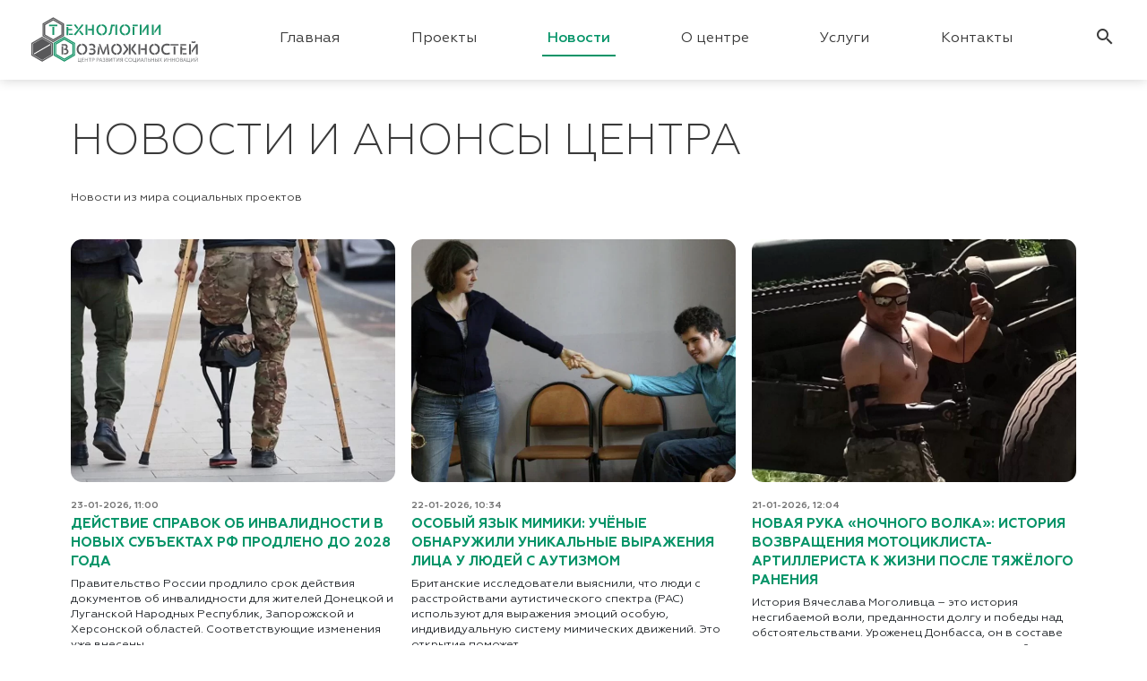

--- FILE ---
content_type: text/html; charset=UTF-8
request_url: http://social-tech.ru/novosti/?rubric=483
body_size: 8220
content:
 <!DOCTYPE html><html lang="ru-RU"><head><title>Новости и анонсы центра &#8211; Технологии возможностей</title><meta name="viewport" content="width=device-width, initial-scale=1.0, user-scalable=yes"><link rel="shortcut icon" type="image/svg+xml" href="http://social-tech.ru/wp-content/themes/kabumba.ru/images/favicon.svg"><link rel="preconnect" href="https://fonts.googleapis.com"><link rel="preconnect" href="https://fonts.gstatic.com" crossorigin><meta name='robots' content='index, follow, max-image-preview:large, max-snippet:-1, max-video-preview:-1' /><link rel="canonical" href="https://social-tech.ru/novosti/" /><link rel="next" href="https://social-tech.ru/novosti/page/2/" /><meta property="og:locale" content="ru_RU" /><meta property="og:type" content="article" /><meta property="og:title" content="Новости и анонсы центра &#8211; Технологии возможностей" /><meta property="og:description" content="Новости из мира социальных проектов" /><meta property="og:url" content="https://social-tech.ru/novosti/" /><meta property="og:site_name" content="Технологии возможностей" /><meta name="twitter:card" content="summary_large_image" /> <script type="application/ld+json" class="yoast-schema-graph">{"@context":"https://schema.org","@graph":[{"@type":"CollectionPage","@id":"https://social-tech.ru/novosti/","url":"https://social-tech.ru/novosti/","name":"Новости и анонсы центра &#8211; Технологии возможностей","isPartOf":{"@id":"https://social-tech.ru/#website"},"primaryImageOfPage":{"@id":"https://social-tech.ru/novosti/#primaryimage"},"image":{"@id":"https://social-tech.ru/novosti/#primaryimage"},"thumbnailUrl":"https://social-tech.ru/wp-content/uploads/2026/01/2892-optimized.jpg","breadcrumb":{"@id":"https://social-tech.ru/novosti/#breadcrumb"},"inLanguage":"ru-RU"},{"@type":"ImageObject","inLanguage":"ru-RU","@id":"https://social-tech.ru/novosti/#primaryimage","url":"https://social-tech.ru/wp-content/uploads/2026/01/2892-optimized.jpg","contentUrl":"https://social-tech.ru/wp-content/uploads/2026/01/2892-optimized.jpg","width":1134,"height":700},{"@type":"BreadcrumbList","@id":"https://social-tech.ru/novosti/#breadcrumb","itemListElement":[{"@type":"ListItem","position":1,"name":"Главная","item":"https://social-tech.ru/"},{"@type":"ListItem","position":2,"name":"Новости и анонсы центра"}]},{"@type":"WebSite","@id":"https://social-tech.ru/#website","url":"https://social-tech.ru/","name":"Технологии возможностей","description":"","potentialAction":[{"@type":"SearchAction","target":{"@type":"EntryPoint","urlTemplate":"https://social-tech.ru/?s={search_term_string}"},"query-input":{"@type":"PropertyValueSpecification","valueRequired":true,"valueName":"search_term_string"}}],"inLanguage":"ru-RU"}]}</script> <link rel='dns-prefetch' href='//cdn.jsdelivr.net' /><link href='https://fonts.gstatic.com' crossorigin='anonymous' rel='preconnect' /><style id='wp-img-auto-sizes-contain-inline-css' type='text/css'>img:is([sizes=auto i],[sizes^="auto," i]){contain-intrinsic-size:3000px 1500px}
/*# sourceURL=wp-img-auto-sizes-contain-inline-css */</style><style id='classic-theme-styles-inline-css' type='text/css'>/*! This file is auto-generated */
.wp-block-button__link{color:#fff;background-color:#32373c;border-radius:9999px;box-shadow:none;text-decoration:none;padding:calc(.667em + 2px) calc(1.333em + 2px);font-size:1.125em}.wp-block-file__button{background:#32373c;color:#fff;text-decoration:none}
/*# sourceURL=/wp-includes/css/classic-themes.min.css */</style><link rel='stylesheet' id='contact-form-7-css' href='http://social-tech.ru/wp-content/cache/autoptimize/css/autoptimize_single_64ac31699f5326cb3c76122498b76f66.css' type='text/css' media='all' /><link rel='stylesheet' id='GeometriaFont-css' href='http://social-tech.ru/wp-content/cache/autoptimize/css/autoptimize_single_7ecd3141877d51b4f78eafc2ad90b081.css' type='text/css' media='all' /><link rel='stylesheet' id='bootstrap-css' href='https://cdn.jsdelivr.net/npm/bootstrap@5.3.2/dist/css/bootstrap.min.css' type='text/css' media='all' /><link rel='stylesheet' id='material-icons-css' href='https://fonts.googleapis.com/icon?family=Material+Icons|Material+Icons+Outlined&#038;display=swap' type='text/css' media='all' /><link rel='stylesheet' id='swiper-css' href='https://cdn.jsdelivr.net/npm/swiper@8/swiper-bundle.min.css' type='text/css' media='all' /><link rel='stylesheet' id='base_style-css' href='http://social-tech.ru/wp-content/cache/autoptimize/css/autoptimize_single_bdb8fd29ed1931d2ea81e0f48fdc9c1b.css' type='text/css' media='all' /><link rel='stylesheet' id='ext_style-css' href='http://social-tech.ru/wp-content/cache/autoptimize/css/autoptimize_single_a0a577d46dfb3d7c544fba1b773a8d87.css' type='text/css' media='all' /></head><body class="archive category category-novosti category-3 wp-theme-kabumbaru " itemscope="itemscope" itemtype="https://schema.org/WebPage"><div class="wrapper"><header class="header-fixed"><div class="container-fluid"><div class="row align-items-center"><div class="col-lg-2 col-md-3 col-4"> <a href="/" class="d-flex align-items-center justify-content-center w-100"><img src="http://social-tech.ru/wp-content/themes/kabumba.ru/images/logo.svg" class="logo" alt="Технологии возможностей"></a></div><div class="col"><nav class="navbar navbar-expand-md justify-content-end justify-content-md-center"> <button type="button" class="navbar-toggler" data-bs-toggle="offcanvas" data-bs-target="#header_menu" aria-controls="header_menu" aria-expanded="false"> <span class="material-icons fs-1">menu</span> </button><div class="offcanvas offcanvas-start" id="header_menu"><div class="offcanvas-header justify-content-end"> <button type="button" class="btn btn-link text-reset p-0" data-bs-dismiss="offcanvas" aria-label="Close"><span class="material-icons-outlined">close</span></button></div><ul class="navbar-nav justify-content-evenly" itemscope itemtype="http://www.schema.org/SiteNavigationElement"><li class="nav-item" itemprop="name"><a class="nav-link" href="https://social-tech.ru/" itemprop="url">Главная</a></li><li class="nav-item" itemprop="name"><a class="nav-link" href="https://social-tech.ru/projects/" itemprop="url">Проекты</a></li><li class="nav-item" itemprop="name"><a class="nav-link active" href="https://social-tech.ru/novosti/" itemprop="url">Новости</a></li><li class="nav-item" itemprop="name"><a class="nav-link" href="https://social-tech.ru/about/" itemprop="url">О центре</a></li><li class="nav-item" itemprop="name"><a class="nav-link" href="https://social-tech.ru/services/" itemprop="url">Услуги</a></li><li class="nav-item" itemprop="name"><a class="nav-link" href="https://social-tech.ru/contacts/" itemprop="url">Контакты</a></li></ul> <button type="button" class="btn btn-color-1 d-md-none mt-4" data-bs-toggle="modal" data-bs-target="#modal-feedback"> <span class="material-icons-outlined">search</span> </button></div></nav></div><div class="col-auto d-none d-md-block"><div class="text-end"> <a href="#" data-bs-toggle="modal" data-bs-target="#modal-feedback"> <span class="material-icons-outlined">search</span> </a></div></div></div></div></header><main><section><div class="container"><h1 class="mb-0">Новости и анонсы центра</h1><div class="mt-4"><p>Новости из мира социальных проектов</p></div></div></section><section class="pt-0"><div class="container"><div class="row row-cols-lg-3 row-cols-md-2 row-cols-1 news"><div class="col mb-4 scroll-effect fadeIn"><div class="card"> <a href="https://social-tech.ru/novosti/2892/" class="image mb-4 ratio ratio-4x3"> <img src="https://social-tech.ru/wp-content/uploads/2026/01/2892-800x494-optimized.jpg" class="img-fluid" loading="lazy" alt="Действие справок об инвалидности в новых субъектах РФ продлено до 2028 года"> </a><div class="date mb-1"> 23-01-2026, 11:00</div><div class="title mb-2"> Действие справок об инвалидности в новых субъектах РФ продлено до 2028 года</div><div class="description mb-3"> Правительство России продлило срок действия документов об инвалидности для жителей Донецкой и Луганской Народных Республик, Запорожской и Херсонской областей. Соответствующие изменения уже внесены...</div> <a href="https://social-tech.ru/novosti/2892/">Читать далее</a></div></div><div class="col mb-4 scroll-effect fadeIn"><div class="card"> <a href="https://social-tech.ru/novosti/2891/" class="image mb-4 ratio ratio-4x3"> <img src="https://social-tech.ru/wp-content/uploads/2026/01/2891-800x533-optimized.png" class="img-fluid" loading="lazy" alt="Особый язык мимики: учёные обнаружили уникальные выражения лица у людей с аутизмом"> </a><div class="date mb-1"> 22-01-2026, 10:34</div><div class="title mb-2"> Особый язык мимики: учёные обнаружили уникальные выражения лица у людей с аутизмом</div><div class="description mb-3"> Британские исследователи выяснили, что люди с расстройствами аутистического спектра (РАС) используют для выражения эмоций особую, индивидуальную систему мимических движений. Это открытие поможет...</div> <a href="https://social-tech.ru/novosti/2891/">Читать далее</a></div></div><div class="col mb-4 scroll-effect fadeIn"><div class="card"> <a href="https://social-tech.ru/novosti/2890/" class="image mb-4 ratio ratio-4x3"> <img src="https://social-tech.ru/wp-content/uploads/2026/01/2890-800x601-optimized.jpg" class="img-fluid" loading="lazy" alt="Новая рука «Ночного волка»: история возвращения мотоциклиста-артиллериста к жизни после тяжёлого ранения"> </a><div class="date mb-1"> 21-01-2026, 12:04</div><div class="title mb-2"> Новая рука «Ночного волка»: история возвращения мотоциклиста-артиллериста к жизни после тяжёлого ранения</div><div class="description mb-3"> История Вячеслава Моголивца – это история несгибаемой воли, преданности долгу и победы над обстоятельствами. Уроженец Донбасса, он в составе народного ополчения встал на защиту родной земли с июня...</div> <a href="https://social-tech.ru/novosti/2890/">Читать далее</a></div></div><div class="col mb-4 scroll-effect fadeIn"><div class="card"> <a href="https://social-tech.ru/novosti/2889/" class="image mb-4 ratio ratio-4x3"> <img src="https://social-tech.ru/wp-content/uploads/2026/01/2889-800x600-optimized.jpg" class="img-fluid" loading="lazy" alt="Цифровая грамотность без границ: как в московской школе незрячие дети осваивают современные технологии"> </a><div class="date mb-1"> 20-01-2026, 11:28</div><div class="title mb-2"> Цифровая грамотность без границ: как в московской школе незрячие дети осваивают современные технологии</div><div class="description mb-3"> В нашу жизнь прочно вошли смартфоны, компьютеры и планшеты. Мы общаемся в мессенджерах, заказываем услуги и работаем, не отрываясь от экрана. Но как быть тем, кто его не видит? В столичной...</div> <a href="https://social-tech.ru/novosti/2889/">Читать далее</a></div></div><div class="col mb-4 scroll-effect fadeIn"><div class="card"> <a href="https://social-tech.ru/novosti/2888/" class="image mb-4 ratio ratio-4x3"> <img src="https://social-tech.ru/wp-content/uploads/2026/01/2888-800x533-optimized.jpg" class="img-fluid" loading="lazy" alt="Правительство Москвы поддержало проект «Народный защитник. Помощь незрячим»"> </a><div class="date mb-1"> 19-01-2026, 13:29</div><div class="title mb-2"> Правительство Москвы поддержало проект «Народный защитник. Помощь незрячим»</div><div class="description mb-3"> В Москве началась реализация новой социальной инициативы, направленной на поддержку незрячих и слабовидящих людей, в том числе ветеранов. Проект «Народный защитник. Помощь незрячим ветеранам СВО и...</div> <a href="https://social-tech.ru/novosti/2888/">Читать далее</a></div></div><div class="col mb-4 scroll-effect fadeIn"><div class="card"> <a href="https://social-tech.ru/novosti/2887/" class="image mb-4 ratio ratio-4x3"> <img src="https://social-tech.ru/wp-content/uploads/2026/01/2887-800x489-optimized.jpg" class="img-fluid" loading="lazy" alt="Фонд президентских грантов поддержал проект из Запорожской области по развитию инклюзивного парусного спорта на Азовском море"> </a><div class="date mb-1"> 19-01-2026, 10:32</div><div class="title mb-2"> Фонд президентских грантов поддержал проект из Запорожской области по развитию инклюзивного парусного спорта на Азовском море</div><div class="description mb-3"> Запорожская область одержала значимую победу на федеральном уровне. Социальный проект «Инклюзивные паруса Азовского моря» успешно прошел конкурсный отбор и получил поддержку Фонда президентских...</div> <a href="https://social-tech.ru/novosti/2887/">Читать далее</a></div></div><div class="col mb-4 scroll-effect fadeIn"><div class="card"> <a href="https://social-tech.ru/novosti/2886/" class="image mb-4 ratio ratio-4x3"> <img src="https://social-tech.ru/wp-content/uploads/2026/01/2886-800x519-optimized.jpeg" class="img-fluid" loading="lazy" alt="Свой среди своих: как Ветеран СВО прошел через ампутацию, протезирование и нашёл свое призвание в помощи другим"> </a><div class="date mb-1"> 16-01-2026, 14:13</div><div class="title mb-2"> Свой среди своих: как Ветеран СВО прошел через ампутацию, протезирование и нашёл свое призвание в помощи другим</div><div class="description mb-3"> Протезно-ортопедический центр «Без барьеров» в Краснодаре недавно принял в свою команду уникального специалиста. На должность помощника техника-протезиста принят Владимир Белугин – человек, чья...</div> <a href="https://social-tech.ru/novosti/2886/">Читать далее</a></div></div><div class="col mb-4 scroll-effect fadeIn"><div class="card"> <a href="https://social-tech.ru/novosti/2885/" class="image mb-4 ratio ratio-4x3"> <img src="https://social-tech.ru/wp-content/uploads/2026/01/2885-800x450-optimized.png" class="img-fluid" loading="lazy" alt="Семь мест для новых побед: Народный фронт подарил автомобиль Президенту Федерации парусного спорта Запорожской области"> </a><div class="date mb-1"> 15-01-2026, 15:22</div><div class="title mb-2"> Семь мест для новых побед: Народный фронт подарил автомобиль Президенту Федерации парусного спорта Запорожской области</div><div class="description mb-3"> 22 декабря 2025 года участник проекта «Народный защитник», инвалид II группы Пётр Борисенко получил ключи от нового семиместного автомобиля «Мазда» с автоматической коробкой передач. Ценный подарок...</div> <a href="https://social-tech.ru/novosti/2885/">Читать далее</a></div></div><div class="col mb-4 scroll-effect fadeIn"><div class="card"> <a href="https://social-tech.ru/novosti/2884/" class="image mb-4 ratio ratio-4x3"> <img src="https://social-tech.ru/wp-content/uploads/2026/01/2884-800x450-optimized.jpg" class="img-fluid" loading="lazy" alt="На НТВ стартует проект о силе духа «НЕограниченные возможности»"> </a><div class="date mb-1"> 15-01-2026, 09:38</div><div class="title mb-2"> На НТВ стартует проект о силе духа «НЕограниченные возможности»</div><div class="description mb-3"> Семнадцатого января в полдень на канале НТВ пройдёт премьера уникального документального реалити-шоу «НЕограниченные возможности». Программа, созданная при поддержке Института развития интернета...</div> <a href="https://social-tech.ru/novosti/2884/">Читать далее</a></div></div></div><nav class="navigation pagination" aria-label="Пагинация записей"><h2 class="screen-reader-text">Пагинация записей</h2><div class="nav-links"><span aria-current="page" class="page-numbers current">1</span> <a class="page-numbers" href="https://social-tech.ru/novosti/page/2/?rubric=483">2</a> <a class="page-numbers" href="https://social-tech.ru/novosti/page/3/?rubric=483">3</a> <span class="page-numbers dots">&hellip;</span> <a class="page-numbers" href="https://social-tech.ru/novosti/page/213/?rubric=483">213</a> <a class="page-numbers" href="https://social-tech.ru/novosti/page/214/?rubric=483">214</a> <a class="page-numbers" href="https://social-tech.ru/novosti/page/215/?rubric=483">215</a> <a class="next page-numbers" href="https://social-tech.ru/novosti/page/2/?rubric=483"><span class="material-icons">keyboard_double_arrow_right</span></a></div></nav></div></section></main><footer><div class="container-fluid"><div class="row align-items-center"><div class="col-xl-4 col-sm-6 col-12"><nav class="navbar navbar-expand-md"><ul class="navbar-nav w-100 justify-content-between" itemscope itemtype="http://www.schema.org/SiteNavigationElement"><li class="nav-item" itemprop="name"><a class="nav-link" href="https://social-tech.ru/" itemprop="url">Главная</a></li><li class="nav-item" itemprop="name"><a class="nav-link" href="https://social-tech.ru/projects/" itemprop="url">Проекты</a></li><li class="nav-item" itemprop="name"><a class="nav-link active" href="https://social-tech.ru/novosti/" itemprop="url">Новости</a></li><li class="nav-item" itemprop="name"><a class="nav-link" href="https://social-tech.ru/about/" itemprop="url">О центре</a></li><li class="nav-item" itemprop="name"><a class="nav-link" href="https://social-tech.ru/services/" itemprop="url">Услуги</a></li><li class="nav-item" itemprop="name"><a class="nav-link" href="https://social-tech.ru/contacts/" itemprop="url">Контакты</a></li></ul></nav></div><div class="col"><div class="text-end mb-3"> <a href="tel:+74995501076"> <span>+7 (499) 550-10-76</span> </a></div><div class="text-end mb-3"> <a href="mailto:info@social-tech.ru"> <span>info@social-tech.ru</span> </a></div><div class="text-end mb-3"> <span>115114, г. Москва, Павелецкая наб., 2с3</span></div><div class="text-end mb-3"> <a href="https://old.social-tech.ru/"> <span>Старая версия сайта</span> </a></div></div><div class="col-auto"><div class="mb-3"> <a href="https://vk.com/social__tech" class="d-block" target="_blank"> <img class="icon " src="https://social-tech.ru/wp-content/uploads/2024/01/vk.svg"> </a></div><div class="mb-3"> <a href="https://www.youtube.com/channel/UCWaTRp8U9GftIwyxYCeOPEA" class="d-block" target="_blank"> <img class="icon " src="https://social-tech.ru/wp-content/uploads/2024/01/youtube.svg"> </a></div><div class="mb-3"> <a href="http://feeds.feedburner.com/social-tech" class="d-block" target="_blank"> <img class="icon " src="https://social-tech.ru/wp-content/uploads/2024/01/rss.svg"> </a></div></div></div><div class="text-center copyright mt-4"> © 2026, «Технологии возможностей». Все права защищены.</div><div class="text-center copyright small"> Разработано <a href="https://kabumba.ru">Kabumba.ru</a></div></div></footer></div><div id="scroll-to-top"><div class="material-icons fs-1">keyboard_arrow_up</div></div><div class="modal fade" id="modal-feedback" tabindex="-1" aria-hidden="true"><div class="modal-dialog modal-lg"><div class="modal-content"><div class="modal-header"><div class="modal-title w-100 h3 m-0 text-center">Поиск и обратная связь</div> <button type="button" class="btn-close" data-bs-dismiss="modal" aria-label="Close"></button></div><div class="modal-body"><div class="row"><div class="col-12 mb-4"><div class="h5 mb-4">Поиск</div><form role="search" method="get" class="search-form" action="https://social-tech.ru/"> <input type="search" placeholder="Найти" value="" name="s" /> <button type="submit" class="btn"><span class="material-icons-outlined">search</span></button></form></div><div class="col-md-6 mb-4 mb-md-0"><div class="h5 mb-4">Наши контакты</div><div class="contact-line mb-3"> <a href="tel:+74995501076"> <span class="icon material-icons-outlined">phone</span> <span>+7 (499) 550-10-76</span> </a></div><div class="contact-line mb-3"> <a href="mailto:info@social-tech.ru"> <span class="icon material-icons-outlined">email</span> <span>info@social-tech.ru</span> </a></div><div class="contact-line mb-3"> <span class="icon material-icons-outlined">map_marker</span> <span>115114, г. Москва, Павелецкая наб., 2с3</span></div><div class="contact-line mb-3"> <a href="https://old.social-tech.ru/"> <span>Старая версия сайта</span> </a></div><div class="row mt-4"><div class="col-auto mb-3"> <a href="https://vk.com/social__tech" class="d-block" target="_blank"> <img class="icon " src="https://social-tech.ru/wp-content/uploads/2024/01/vk.svg"> </a></div><div class="col-auto mb-3"> <a href="https://www.youtube.com/channel/UCWaTRp8U9GftIwyxYCeOPEA" class="d-block" target="_blank"> <img class="icon " src="https://social-tech.ru/wp-content/uploads/2024/01/youtube.svg"> </a></div><div class="col-auto mb-3"> <a href="http://feeds.feedburner.com/social-tech" class="d-block" target="_blank"> <img class="icon " src="https://social-tech.ru/wp-content/uploads/2024/01/rss.svg"> </a></div></div></div><div class="col-md-6"><div class="h5 mb-4">Связаться с нами</div><div class="wpcf7 no-js" id="wpcf7-f6-o1" lang="ru-RU" dir="ltr" data-wpcf7-id="6"><div class="screen-reader-response"><p role="status" aria-live="polite" aria-atomic="true"></p><ul></ul></div><form action="/novosti/?rubric=483#wpcf7-f6-o1" method="post" class="wpcf7-form init" aria-label="Контактная форма" novalidate="novalidate" data-status="init"><fieldset class="hidden-fields-container"><input type="hidden" name="_wpcf7" value="6" /><input type="hidden" name="_wpcf7_version" value="6.1.4" /><input type="hidden" name="_wpcf7_locale" value="ru_RU" /><input type="hidden" name="_wpcf7_unit_tag" value="wpcf7-f6-o1" /><input type="hidden" name="_wpcf7_container_post" value="0" /><input type="hidden" name="_wpcf7_posted_data_hash" value="" /></fieldset><div class="mb-3"> <span class="wpcf7-form-control-wrap" data-name="fname"><input size="40" maxlength="400" class="wpcf7-form-control wpcf7-text wpcf7-validates-as-required form-control" aria-required="true" aria-invalid="false" placeholder="Ваше имя" value="" type="text" name="fname" /></span></div><div class="mb-3"> <span class="wpcf7-form-control-wrap" data-name="contact"><input size="40" maxlength="400" class="wpcf7-form-control wpcf7-text wpcf7-validates-as-required form-control" aria-required="true" aria-invalid="false" placeholder="Как с Вами связаться?" value="" type="text" name="contact" /></span></div><div class="mb-3"> <span class="wpcf7-form-control-wrap" data-name="message"><textarea cols="40" rows="3" maxlength="2000" class="wpcf7-form-control wpcf7-textarea form-control" aria-invalid="false" placeholder="Опишите, что Вам нужно?" name="message"></textarea></span></div><div class="form-check mb-3"> <label class="small"> <span class="wpcf7-form-control-wrap" data-name="policy"><span class="wpcf7-form-control wpcf7-acceptance"><span class="wpcf7-list-item"><input type="checkbox" name="policy" value="1" checked="checked" class="form-check-input" aria-invalid="false" /></span></span></span> Согласен с <a href="/privacy-policy/">Политикой конфиденциальности</a> и даю согласие на обработку своих персональных данных. </label></div><div class="text-center"> <input class="wpcf7-form-control wpcf7-submit has-spinner btn btn-color-1" type="submit" value="Отправить" /></div><div class="wpcf7-response-output" aria-hidden="true"></div></form></div></div></div></div></div></div></div> <script type="speculationrules">{"prefetch":[{"source":"document","where":{"and":[{"href_matches":"/*"},{"not":{"href_matches":["/wp-*.php","/wp-admin/*","/wp-content/uploads/*","/wp-content/*","/wp-content/plugins/*","/wp-content/themes/kabumba.ru/*","/*\\?(.+)"]}},{"not":{"selector_matches":"a[rel~=\"nofollow\"]"}},{"not":{"selector_matches":".no-prefetch, .no-prefetch a"}}]},"eagerness":"conservative"}]}</script> <script type="text/javascript" src="http://social-tech.ru/wp-includes/js/dist/hooks.min.js" id="wp-hooks-js"></script> <script type="text/javascript" src="http://social-tech.ru/wp-includes/js/dist/i18n.min.js" id="wp-i18n-js"></script> <script defer id="wp-i18n-js-after" src="[data-uri]"></script> <script defer type="text/javascript" src="http://social-tech.ru/wp-content/cache/autoptimize/js/autoptimize_single_96e7dc3f0e8559e4a3f3ca40b17ab9c3.js" id="swv-js"></script> <script defer id="contact-form-7-js-translations" src="[data-uri]"></script> <script defer id="contact-form-7-js-before" src="[data-uri]"></script> <script defer type="text/javascript" src="http://social-tech.ru/wp-content/cache/autoptimize/js/autoptimize_single_2912c657d0592cc532dff73d0d2ce7bb.js" id="contact-form-7-js"></script> <script defer type="text/javascript" src="https://cdn.jsdelivr.net/npm/bootstrap@5.3.2/dist/js/bootstrap.bundle.min.js" id="bootstrap-js"></script> <script defer type="text/javascript" src="https://cdn.jsdelivr.net/npm/swiper@8/swiper-bundle.min.js" id="swiper-js"></script> <script defer type="text/javascript" src="http://social-tech.ru/wp-content/cache/autoptimize/js/autoptimize_single_b611d3f1afabcfc824221a77c04c2311.js" id="base_script-js"></script> <script defer type="text/javascript" src="http://social-tech.ru/wp-content/themes/kabumba.ru/scripts/ext.js" id="ext_script-js"></script> </body></html>

--- FILE ---
content_type: text/css
request_url: http://social-tech.ru/wp-content/cache/autoptimize/css/autoptimize_single_7ecd3141877d51b4f78eafc2ad90b081.css
body_size: 5640
content:
@font-face{font-family:"Geometria";src:url(//social-tech.ru/wp-content/themes/kabumba.ru/vendors/GeometriaFont/Geometria-Thin.woff) format("woff"),url(//social-tech.ru/wp-content/themes/kabumba.ru/vendors/GeometriaFont/Geometria-Thin.ttf) format("ttf");font-weight:100;font-style:normal;font-display:swap}@font-face{font-family:"Geometria";src:url(//social-tech.ru/wp-content/themes/kabumba.ru/vendors/GeometriaFont/Geometria-ExtraLight.woff) format("woff"),url(//social-tech.ru/wp-content/themes/kabumba.ru/vendors/GeometriaFont/Geometria-ExtraLight.ttf) format("ttf");font-weight:200;font-style:normal;font-display:swap}@font-face{font-family:"Geometria";src:url(//social-tech.ru/wp-content/themes/kabumba.ru/vendors/GeometriaFont/Geometria-Light.woff) format("woff"),url(//social-tech.ru/wp-content/themes/kabumba.ru/vendors/GeometriaFont/Geometria-Light.ttf) format("ttf");font-weight:300;font-style:normal;font-display:swap}@font-face{font-family:"Geometria";src:url(//social-tech.ru/wp-content/themes/kabumba.ru/vendors/GeometriaFont/Geometria.woff) format("woff"),url(//social-tech.ru/wp-content/themes/kabumba.ru/vendors/GeometriaFont/Geometria.ttf) format("ttf");font-weight:400;font-style:normal;font-display:swap}@font-face{font-family:"Geometria";src:url(//social-tech.ru/wp-content/themes/kabumba.ru/vendors/GeometriaFont/Geometria-Medium.woff) format("woff"),url(//social-tech.ru/wp-content/themes/kabumba.ru/vendors/GeometriaFont/Geometria-Medium.ttf) format("ttf");font-weight:500;font-style:normal;font-display:swap}@font-face{font-family:"Geometria";src:url(//social-tech.ru/wp-content/themes/kabumba.ru/vendors/GeometriaFont/Geometria-Bold.woff) format("woff"),url(//social-tech.ru/wp-content/themes/kabumba.ru/vendors/GeometriaFont/Geometria-Bold.ttf) format("ttf");font-weight:600;font-style:normal;font-display:swap}@font-face{font-family:"Geometria";src:url(//social-tech.ru/wp-content/themes/kabumba.ru/vendors/GeometriaFont/Geometria-Bold.woff) format("woff"),url(//social-tech.ru/wp-content/themes/kabumba.ru/vendors/GeometriaFont/Geometria-Bold.ttf) format("ttf");font-weight:700;font-style:normal;font-display:swap}@font-face{font-family:"Geometria";src:url(//social-tech.ru/wp-content/themes/kabumba.ru/vendors/GeometriaFont/Geometria-ExtraBold.woff) format("woff"),url(//social-tech.ru/wp-content/themes/kabumba.ru/vendors/GeometriaFont/Geometria-ExtraBold.ttf) format("ttf");font-weight:800;font-style:normal;font-display:swap}@font-face{font-family:"Geometria";src:url(//social-tech.ru/wp-content/themes/kabumba.ru/vendors/GeometriaFont/Geometria-Heavy.woff) format("woff"),url(//social-tech.ru/wp-content/themes/kabumba.ru/vendors/GeometriaFont/Geometria-Heavy.ttf) format("ttf");font-weight:900;font-style:normal;font-display:swap}@font-face{font-family:"Geometria";src:url(//social-tech.ru/wp-content/themes/kabumba.ru/vendors/GeometriaFont/Geometria-ThinItalic.woff) format("woff"),url(//social-tech.ru/wp-content/themes/kabumba.ru/vendors/GeometriaFont/Geometria-ThinItalic.ttf) format("ttf");font-weight:100;font-style:italic;font-display:swap}@font-face{font-family:"Geometria";src:url(//social-tech.ru/wp-content/themes/kabumba.ru/vendors/GeometriaFont/Geometria-ExtraLightItalic.woff) format("woff"),url(//social-tech.ru/wp-content/themes/kabumba.ru/vendors/GeometriaFont/Geometria-ExtraLightItalic.ttf) format("ttf");font-weight:200;font-style:italic;font-display:swap}@font-face{font-family:"Geometria";src:url(//social-tech.ru/wp-content/themes/kabumba.ru/vendors/GeometriaFont/Geometria-LightItalic.woff) format("woff"),url(//social-tech.ru/wp-content/themes/kabumba.ru/vendors/GeometriaFont/Geometria-LightItalic.ttf) format("ttf");font-weight:300;font-style:italic;font-display:swap}@font-face{font-family:"Geometria";src:url(//social-tech.ru/wp-content/themes/kabumba.ru/vendors/GeometriaFont/Geometria-Italic.woff) format("woff"),url(//social-tech.ru/wp-content/themes/kabumba.ru/vendors/GeometriaFont/Geometria-Italic.ttf) format("ttf");font-weight:400;font-style:italic;font-display:swap}@font-face{font-family:"Geometria";src:url(//social-tech.ru/wp-content/themes/kabumba.ru/vendors/GeometriaFont/Geometria-MediumItalic.woff) format("woff"),url(//social-tech.ru/wp-content/themes/kabumba.ru/vendors/GeometriaFont/Geometria-MediumItalic.ttf) format("ttf");font-weight:500;font-style:italic;font-display:swap}@font-face{font-family:"Geometria";src:url(//social-tech.ru/wp-content/themes/kabumba.ru/vendors/GeometriaFont/Geometria-BoldItalic.woff) format("woff"),url(//social-tech.ru/wp-content/themes/kabumba.ru/vendors/GeometriaFont/Geometria-BoldItalic.ttf) format("ttf");font-weight:600;font-style:italic;font-display:swap}@font-face{font-family:"Geometria";src:url(//social-tech.ru/wp-content/themes/kabumba.ru/vendors/GeometriaFont/Geometria-BoldItalic.woff) format("woff"),url(//social-tech.ru/wp-content/themes/kabumba.ru/vendors/GeometriaFont/Geometria-BoldItalic.ttf) format("ttf");font-weight:700;font-style:italic;font-display:swap}@font-face{font-family:"Geometria";src:url(//social-tech.ru/wp-content/themes/kabumba.ru/vendors/GeometriaFont/Geometria-ExtraBoldItalic.woff) format("woff"),url(//social-tech.ru/wp-content/themes/kabumba.ru/vendors/GeometriaFont/Geometria-ExtraBoldItalic.ttf) format("ttf");font-weight:800;font-style:italic;font-display:swap}@font-face{font-family:"Geometria";src:url(//social-tech.ru/wp-content/themes/kabumba.ru/vendors/GeometriaFont/Geometria-HeavyItalic.woff) format("woff"),url(//social-tech.ru/wp-content/themes/kabumba.ru/vendors/GeometriaFont/Geometria-HeavyItalic.ttf) format("ttf");font-weight:900;font-style:italic;font-display:swap}

--- FILE ---
content_type: text/css
request_url: http://social-tech.ru/wp-content/cache/autoptimize/css/autoptimize_single_bdb8fd29ed1931d2ea81e0f48fdc9c1b.css
body_size: 22112
content:
:root{--k-color-1:5,148,104;--k-color-1-u:35,190,154;--k-color-1-d:0,132,86;--k-color-2:84,140,203;--k-color-2-u:110,163,224;--k-color-2-d:55,111,176;--k-color-3:0,176,114;--k-color-3-u:43,194,138;--k-color-3-d:0,166,105;--k-color-white:255,255,255;--k-color-light:234,234,234;--k-color-medium:120,120,120;--k-color-dark:58,58,58;--k-color-black:20,20,20;--k-transition-duration:.3s;--k-besier-bound:cubic-bezier(.63,.71,.62,1.31);--k-besier-softly:cubic-bezier(.59,.24,.44,.79)}html{font-size:calc((100vh + 100vw) / 2 * 0.0126)}@media (max-width:767.98px){html{font-size:14px}}body{font-size:1rem;line-height:1.4;color:rgb(var(--k-color-dark));font-family:"Geometria",sans-serif}a{color:rgb(var(--k-color-1));transition:all var(--k-transition-duration) var(--k-besier-softly)}a:hover{color:rgb(var(--k-color-1-u))}a:focus{color:rgb(var(--k-color-1-d))}section{padding-top:3rem;padding-bottom:3rem}h1,.h1{margin-bottom:3rem;font-size:3.8rem;line-height:1.4;font-weight:300;text-transform:uppercase}h1:not(:first-child),.h1:not(:first-child){margin-top:4rem}h2,.h2{margin-bottom:2rem;font-size:2.15rem;line-height:1.3;font-weight:300;text-transform:uppercase}h2:not(:first-child),.h2:not(:first-child){margin-top:3rem}h3,.h3{font-size:1.25rem;line-height:1.2;text-transform:uppercase}@media (max-width:767.98px){h1,.h1{font-size:2.8rem}h2,.h2{font-size:1.6rem}h3,.h3{font-size:1.2rem}}@media (max-width:575.98px){h1,.h1{font-size:2.2rem}h2,.h2{font-size:1.5rem}h3,.h3{font-size:1.2rem}}@media (max-width:391.98px){h1,.h1{font-size:1.8rem}h2,.h2{font-size:1.4rem}h3,.h3{font-size:1.1rem}}img{max-width:100%}table caption{caption-side:top}p:last-of-type{margin-bottom:0}.btn,.form-control,input:not(.form-check-input),textarea{padding:1rem 3rem;border-radius:2rem}.btn{text-transform:uppercase}.form-check-input:checked{background-color:rgb(var(--k-color-1));border-color:rgb(var(--k-color-1))}.navbar-toggler:focus,.btn-check:focus+.btn,.btn:focus,.form-control:focus,input:focus,textarea:focus,.form-check-input:focus,button:focus:not(:focus-visible){outline:0;box-shadow:none}.container-to_left{padding-right:var(--bs-gutter-x,.75rem);padding-left:0;margin-right:auto;margin-left:0}.container-to_left>.row{margin-left:0}.container-to_right{padding-right:0;padding-left:var(--bs-gutter-x,.75rem);margin-right:0;margin-left:auto}.container-to_right>.row{margin-right:0}@media (min-width:576px){.container-to_left{margin-right:calc((100vw - 540px - var(--bs-gutter-x, 0.75rem)) / 2)}.container-to_right{margin-left:calc((100vw - 540px - var(--bs-gutter-x, 0.75rem)) / 2)}}@media (min-width:768px){.container-to_left{margin-right:calc((100vw - 720px - var(--bs-gutter-x, 0.75rem)) / 2)}.container-to_right{margin-left:calc((100vw - 720px - var(--bs-gutter-x, 0.75rem)) / 2)}}@media (min-width:992px){.container-to_left{margin-right:calc((100vw - 960px - var(--bs-gutter-x, 0.75rem)) / 2)}.container-to_right{margin-left:calc((100vw - 960px - var(--bs-gutter-x, 0.75rem)) / 2)}}@media (min-width:1200px){.container-to_left{margin-right:calc((100vw - 1140px - var(--bs-gutter-x, 0.75rem)) / 2)}.container-to_right{margin-left:calc((100vw - 1140px - var(--bs-gutter-x, 0.75rem)) / 2)}}@media (min-width:1400px){.container-to_left{margin-right:calc((100vw - 1320px - var(--bs-gutter-x, 0.75rem)) / 2)}.container-to_right{margin-left:calc((100vw - 1320px - var(--bs-gutter-x, 0.75rem)) / 2)}}@media (min-width:1500px){.container-to_left{margin-right:calc((100vw - 1500px - var(--bs-gutter-x, 0.75rem)) / 2)}.container-to_right{margin-left:calc((100vw - 1500px - var(--bs-gutter-x, 0.75rem)) / 2)}}.btn-color-1,.btn-primary{color:rgb(var(--k-color-white));background-color:rgb(var(--k-color-1));border-color:transparent}.btn-outline-color-1,.btn-outline-primary{color:rgb(var(--k-color-1));border-color:rgb(var(--k-color-1))}.btn-primary:hover,.btn-color-1:hover,.btn-outline-primary:hover,.btn-outline-color-1:hover{color:rgb(var(--k-color-white));background-color:rgb(var(--k-color-1-u));border-color:transparent}.btn-primary:focus,.btn-color-1:focus,.btn-outline-primary:focus,.btn-outline-color-1:focus{color:rgb(var(--k-color-white));background-color:rgb(var(--k-color-1-d));border-color:transparent}.btn-color-2{color:rgb(var(--k-color-white));background-color:rgb(var(--k-color-2));border-color:transparent}.btn-outline-color-2{color:rgb(var(--k-color-2));border-color:rgb(var(--k-color-2))}.btn-color-2:hover,.btn-outline-color-2:hover{color:rgb(var(--k-color-white));background-color:rgb(var(--k-color-2-u));border-color:transparent}.btn-color-2:focus,.btn-outline-color-2:focus{color:rgb(var(--k-color-white));background-color:rgb(var(--k-color-2-d));border-color:transparent}.btn-color-3{color:rgb(var(--k-color-white));background-color:rgb(var(--k-color-3));border-color:transparent}.btn-outline-color-3{color:rgb(var(--k-color-3));border-color:rgb(var(--k-color-3))}.btn-color-3:hover,.btn-outline-color-3:hover{color:rgb(var(--k-color-white));background-color:rgb(var(--k-color-3-u));border-color:transparent}.btn-color-3:focus,.btn-outline-color-3:focus{color:rgb(var(--k-color-white));background-color:rgb(var(--k-color-3-d));border-color:transparent}.btn-color-white{color:rgb(var(--k-color-dark));background-color:rgb(var(--k-color-white));border-color:transparent}.btn-outline-color-white{color:rgb(var(--k-color-white));border-color:rgb(var(--k-color-white))}.btn-color-white:hover,.btn-outline-color-white:hover,.btn-color-white:focus,.btn-outline-color-white:focus{color:rgb(var(--k-color-white));background-color:rgb(var(--k-color-dark));border-color:transparent}.btn-color-medium{color:rgb(var(--k-color-white));background-color:rgb(var(--k-color-medium));border-color:transparent}.btn-outline-color-medium{color:rgb(var(--k-color-medium));border-color:rgb(var(--k-color-medium))}.btn-color-medium:hover,.btn-outline-color-medium:hover,.btn-color-medium:focus,.btn-outline-color-medium:focus{color:rgb(var(--k-color-dark));background-color:rgb(var(--k-color-white));border-color:transparent}.btn-color-dark{color:rgb(var(--k-color-white));background-color:rgb(var(--k-color-dark));border-color:transparent}.btn-outline-color-dark{color:rgb(var(--k-color-dark));border-color:rgb(var(--k-color-dark))}.btn-color-dark:hover,.btn-outline-color-dark:hover,.btn-color-dark:focus,.btn-outline-color-dark:focus{color:rgb(var(--k-color-dark));background-color:rgb(var(--k-color-white));border-color:transparent}.btn-color-black{color:rgb(var(--k-color-white));background-color:rgb(var(--k-color-black));border-color:transparent}.btn-outline-color-black{color:rgb(var(--k-color-black));border-color:rgb(var(--k-color-black))}.btn-color-black:hover,.btn-outline-color-black:hover,.btn-color-black:focus,.btn-outline-color-black:focus{color:rgb(var(--k-color-black));background-color:rgb(var(--k-color-white));border-color:transparent}.navbar,.navbar-toggler{padding:0;border:none}a.nav-link{color:rgb(var(--k-color-1))}a.nav-link:hover{color:rgb(var(--k-color-1-u))}a.nav-link:focus{color:rgb(var(--k-color-1-d))}.navbar .nav-link.active,a.nav-link.active{font-weight:500;color:rgb(var(--k-color-1));border-bottom:2px solid rgb(var(--k-color-1))}.navbar .offcanvas.show{padding:1rem}.navbar .offcanvas:not(.show){padding:0}.navbar .offcanvas-start:not(.show),.navbar .offcanvas-end:not(.show),.navbar .offcanvas-top:not(.show),.navbar .offcanvas-bottom:not(.show){border:0}.offcanvas-start,.offcanvas-end,.offcanvas-top,.offcanvas-bottom{border:none}.offcanvas-start,.offcanvas-end{width:auto}.offcanvas-top,.offcanvas-bottom{height:auto}.offcanvas-top{bottom:unset}.offcanvas-bottom{top:unset}@media (min-width:768px){.navbar-expand-md .offcanvas{position:relative;visibility:unset;transform:unset;background-color:unset;z-index:unset}.navbar-expand-md .offcanvas .offcanvas-header{display:none}}@media (min-width:992px){.navbar-expand-lg .offcanvas{position:relative;visibility:unset;transform:unset;background-color:unset;z-index:unset}.navbar-expand-lg .offcanvas .offcanvas-header{display:none}}@media (min-width:1200px){.navbar-expand-xl .offcanvas{position:relative;visibility:unset;transform:unset;background-color:unset;z-index:unset}.navbar-expand-xl .offcanvas .offcanvas-header{display:none}}.form-group{margin-bottom:1rem}.form-group label{width:100%}:root{--swiper-theme-color:rgb(var(--k-color-1));--swiper-navigation-size:1rem;--swiper-pagination-bullet-size:1rem;--swiper-pagination-bottom:0}.swiper-container{position:relative}.swiper-container>.swiper{position:unset}.tabs .tabs-body>*:not(.active){display:none}header{padding-top:1.5rem;padding-bottom:1.5rem;color:rgb(var(--k-color-dark));background-color:rgba(var(--k-color-white),.8);box-shadow:0 0 1rem 0 rgba(var(--k-color-black),.2)}header.header-absolute,body.page-home header.header-fixed,header.header-fixed.fixed{top:0;left:0;right:0;width:100%;z-index:50}header.header-absolute{position:absolute}body.page-home header.header-fixed,header.header-fixed.fixed{position:fixed}body.page-home header.header-fixed:not(.fixed){background-color:transparent;box-shadow:none;backdrop-filter:none;-webkit-backdrop-filter:none}header a,header a.nav-link{color:rgb(var(--k-color-dark));font-size:1.3rem}header .logo{width:100%;max-width:280px;max-height:80px}footer{padding-top:1rem;padding-bottom:1rem;color:rgb(var(--k-color-white));background-color:rgb(var(--k-color-1))}footer a,footer a.nav-link{color:rgb(var(--k-color-white))}footer .navbar-nav{display:unset;columns:2;font-size:1.2rem}footer .navbar-nav a.nav-link{text-decoration:underline}footer a:hover,footer a.nav-link.active,footer .navbar a.nav-link.active,footer a.nav-link:hover{color:rgb(var(--k-color-dark))}footer .logo{width:100%;max-width:200px}@media (min-width:576px){header{padding-left:2rem;padding-right:2rem}footer{padding-left:2rem;padding-right:2rem}}.copyright{opacity:.4}#scroll-to-top{display:none;position:fixed;right:2rem;bottom:2rem;width:3rem;height:3rem;cursor:pointer;text-align:center;line-height:3rem;font-size:2rem;color:rgb(var(--k-color-white));background-color:rgb(var(--k-color-1));box-shadow:0 0 1rem 0 rgba(var(--k-color-black),.2);border-radius:2rem;z-index:50;transition:background-color var(--k-besier-softly) var(--k-transition-duration)}#scroll-to-top:hover{background-color:rgb(var(--k-color-1-u))}ul.squire li{position:relative;margin-bottom:1rem;list-style:none}ul.squire li:before{content:'';position:absolute;top:50%;margin-top:-.6rem;left:-2rem;width:1.4rem;height:1.4rem;background-color:rgb(var(--k-color-1))}.zoom{display:inline-block;position:relative}.zoom:before{content:'zoom_in';display:block;position:absolute;top:50%;left:50%;width:4rem;height:4rem;line-height:4rem;margin-top:-2rem;margin-left:-2rem;font-size:2rem;text-align:center;font-family:'Material Icons';font-weight:900;color:rgb(var(--k-color-black));border-radius:50%;background-color:rgba(var(--k-color-white),.9);opacity:.5;transition:opacity var(--k-besier-softly) var(--k-transition-duration)}.zoom:hover:before{opacity:.7}.menu-dots-container{position:fixed;display:flex;flex-direction:column;justify-content:center;top:0;bottom:0;right:0;width:.7rem;z-index:5;pointer-events:none}.menu-dots-container .menu-dot{width:.5rem;height:.5rem;margin:.5rem 0;background-color:rgb(var(--k-color-1));border-radius:50%;transition:all var(--k-transition-duration) var(--k-besier-softly);opacity:.3;pointer-events:auto;cursor:pointer}.menu-dots-container .menu-dot:hover,.menu-dots-container .menu-dot.active{opacity:1;box-shadow:0 0 0 2px rgb(var(--k-color-1))}.icon{display:inline-block;width:2.5rem;height:2.5rem;font-size:2.5rem;fill:currentColor}.icon-x2{width:2rem;height:2rem}.icon-x3{width:3rem;height:3rem}.icon-x4{width:4rem;height:4rem}.icon-white{color:rgb(var(--dark));background-color:rgb(var(--white))}.icon-light{color:rgb(var(--black));background-color:rgb(var(--light))}.icon-medium{color:rgb(var(--white));background-color:rgb(var(--medium))}.icon-black{color:rgb(var(--white));background-color:rgb(var(--black))}.form-with-steps{overflow:hidden}.form-with-steps form{position:relative;display:flex;flex-direction:column;justify-content:space-between;height:100%}.form-with-steps .form-step{display:none;flex-direction:column;justify-content:space-between}.form-with-steps .form-step.active{display:flex;height:100%}.form-with-steps .form-step__header{display:flex;align-items:center;justify-content:space-between;padding:1rem}.form-with-steps .start .form-step__header{justify-content:center}.form-with-steps .form-step__header .form-step__progress{padding:.5rem 1rem;font-size:.8rem;font-weight:900;line-height:1.4;color:rgb(var(--k-color-white));background-color:rgb(var(--k-color-dark));border-radius:1rem}.form-with-steps .form-step__header .form-step__title{font-weight:900}.form-with-steps .form-step__body{display:flex;height:100%;padding:0 1rem;align-items:center;justify-content:start}.form-with-steps .form-step.result .message{text-align:center}.form-with-steps .form-step__counter:before{content:' №'}.form-with-steps .form-step__counter{margin-right:1rem}.form-with-steps .form-step__remove,.form-with-steps .form-step__copy,.form-with-steps .form-field__copy{display:inline-block;padding:.5rem 1rem;margin-left:1rem;margin-right:1rem;line-height:1;font-weight:400;border-radius:1rem;cursor:pointer}.form-with-steps .form-step__copy,.form-with-steps .form-field__copy{color:rgb(var(--k-color-dark));border:2px solid rgb(var(--k-color-dark))}.form-with-steps .form-step__remove{color:rgb(var(--k-color-medium));border:2px solid rgb(var(--k-color-medium))}.form-with-steps .form-step__copy:hover,.form-with-steps .form-field__copy:hover,.form-with-steps .field__label-add:hover .form-field__copy{color:rgb(var(--k-color-medium));border:2px solid rgb(var(--k-color-medium))}.form-with-steps .form-step__remove:hover{color:rgb(var(--k-color-dark));border:2px solid rgb(var(--k-color-dark))}.form-with-steps .form-controls{display:flex;align-items:center;justify-content:end;padding:1rem;background-color:rgb(var(--k-color-light))}.form-with-steps .start.active~.form-controls,.form-with-steps .result.active~.form-controls{justify-content:center;background-color:transparent}.form-with-steps .form-ajax-loader{position:absolute;top:0;left:0;right:0;border:0;background-color:rgba(255,255,255,.6);width:100%;height:100%}.overflow{overflow:hidden}.promo{display:flex;height:auto;min-height:100vh;flex-direction:column;justify-content:space-evenly;background-position:center center;background-repeat:no-repeat;background-size:cover}.parallax{position:relative;background-attachment:fixed;background-position:center center;background-repeat:no-repeat;background-size:cover;overflow:hidden}.parallax .parallax-element{position:absolute;top:0;left:0;right:0;height:100%;width:100%;object-fit:cover;z-index:0}.parallax *:not(.parallax-element){z-index:1}.dots{display:inline-block;width:.5rem;height:.5rem;margin-right:.5rem;border-radius:50%}.dots-black{background-color:rgb(var(--k-color-black))}.dots-color-1{background-color:rgb(var(--k-color-1))}.dots-color-2{background-color:rgb(var(--k-color-2))}.dots-color-3{background-color:rgb(var(--k-color-3))}.dots-pink{background-color:#ff36fc}.dots-blue{background-color:#36bdff}.dots-pink{background-color:#ff36fc}.block-white{background-color:rgb(var(--k-color-white))}.block-light{background-color:rgb(var(--k-color-light))}.block-medium{background-color:rgb(var(--k-color-medium))}.block-dark{color:rgb(var(--k-color-white));background-color:rgb(var(--k-color-dark))}.block-black{color:rgb(var(--k-color-white));background-color:rgb(var(--k-color-black))}.block-dark a,.block-black a{color:rgb(var(--k-color-white))}.block-color-1{color:rgb(var(--k-color-white));background-color:rgb(var(--k-color-1))}.block-color-2{color:rgb(var(--k-color-white));background-color:rgb(var(--k-color-2))}.block-color-3{color:rgb(var(--k-color-white));background-color:rgb(var(--k-color-3))}.border-white{border:1px solid rgb(var(--k-color-white))}.border-light{border:1px solid rgb(var(--k-color-light))}.border-medium{border:1px solid rgb(var(--k-color-medium))}.border-dark{border:1px solid rgb(var(--k-color-dark))}.border-black{border:1px solid rgb(var(--k-color-black))}.border-color-1{border:1px solid rgb(var(--k-color-1))}.border-color-2{border:1px solid rgb(var(--k-color-2))}.border-color-3{border:1px solid rgb(var(--k-color-3))}.block-background{background-position:center center;background-repeat:no-repeat;background-size:cover}.block-map{height:50vh}.text-color-1{color:rgb(var(--k-color-1)) !important}.text-color-2{color:rgb(var(--k-color-2)) !important}.text-color-3{color:rgb(var(--k-color-3)) !important}.text-white{color:rgb(var(--k-color-white)) !important}.text-light{color:rgb(var(--k-color-light)) !important}.text-medium{color:rgb(var(--k-color-medium)) !important}.text-dark{color:rgb(var(--k-color-dark)) !important}.note{font-size:80%;opacity:.8}.fs-0{font-size:4.5rem}.pt-6{padding-top:8rem !important}.pb-6{padding-bottom:8rem !important}.ps-6{padding-left:8rem !important}.pe-6{padding-right:8rem !important}.px-6{padding-left:8rem !important;padding-right:8rem !important}.py-6{padding-top:8rem !important;padding-bottom:8rem !important}.mt-6{margin-top:8rem !important}.mb-6{margin-bottom:8rem !important}.ms-6{margin-left:8rem !important}.me-6{margin-right:8rem !important}.mx-6{margin-left:8rem !important;margin-right:8rem !important}.my-6{margin-top:8rem !important;margin-bottom:8rem !important}.text-justify{text-align:justify}a.ratio{display:block}.ratio>img{object-fit:cover}.ratio-2x1{--bs-aspect-ratio:50%}.ratio-1x2{--bs-aspect-ratio:200%}.ratio-5x1{--bs-aspect-ratio:20%}.spread-container .spread:not(:first-child){margin-top:1rem}.spread-header{display:flex;align-items:center;justify-content:space-between;color:inherit;font-size:1.25rem;font-weight:600;line-height:1.2;background-color:transparent;box-shadow:none}.spread-header:not(.hidden){cursor:pointer}.spread-header>*:last-child:not(:first-child){font-size:1rem}.spread-header.hidden>*:last-child:not(:first-child){display:none}.spread-header>*:last-child:not(:first-child) .icon,.spread-header>.icon:last-child:not(:first-child){width:1.5rem;height:1.5rem;padding:0;margin-left:1rem;transition:all var(--k-transition-duration) var(--k-besier-softly)}.spread.collapsed .spread-header .spread-header--hide{display:none}.spread:not(.collapsed) .spread-header .spread-header--show{display:none}.spread:not(.collapsed) .spread-header>*:last-child:not(:first-child) .icon,.spread:not(.collapsed) .spread-header>.icon:last-child:not(:first-child){transform:rotateZ(-180deg)}.spread-body{height:100%;transition:all var(--k-transition-duration) var(--k-besier-softly);overflow:hidden}@media (min-width:576px){.spread-sm .spread-body{max-height:100% !important}.spread-sm .spread-header>*:last-child:not(:first-child){display:none}}@media (min-width:768px){.spread-md .spread-body{max-height:100% !important}.spread-md .spread-header>*:last-child:not(:first-child){display:none}}@media (min-width:992px){.spread-lg .spread-body{max-height:100% !important}.spread-lg .spread-header>*:last-child:not(:first-child){display:none}}@media (min-width:1200px){.spread-xl .spread-body{max-height:100% !important}.spread-xl .spread-header>*:last-child:not(:first-child){display:none}}@media (min-width:1400px){.spread-xxl .spread-body{max-height:100% !important}.spread-xxl .spread-header>*:last-child:not(:first-child){display:none}}.scroll-effect{animation-fill-mode:both}.scroll-effect.active{transition-timing-function:var(--k-besier-softly);animation-timing-function:var(--k-besier-softly)}.scroll-effect.slideToTop.active:not(.animate),.scroll-effect.slideFromTop{opacity:0}.scroll-effect.slideToTop.active,.scroll-effect.slideFromTop.active{animation-name:slideTop}.scroll-effect.slideToTop.active{animation-direction:reverse}.scroll-effect.slideToTop,.scroll-effect.slideFromTop.active:not(.animate){opacity:1}@keyframes slideTop{0%{transform:translateY(-100%);opacity:0}100%{transform:translateY(0);opacity:1}}.scroll-effect.slideToBottom.active:not(.animate),.scroll-effect.slideFromBottom{opacity:0}.scroll-effect.slideToBottom.active,.scroll-effect.slideFromBottom.active{animation-name:slideBottom}.scroll-effect.slideToBottom.active{animation-direction:reverse}.scroll-effect.slideToBottom,.scroll-effect.slideFromBottom.active:not(.animate){opacity:1}@keyframes slideBottom{0%{transform:translateY(100%);opacity:0}100%{transform:translateY(0);opacity:1}}.scroll-effect.slideToLeft.active:not(.animate),.scroll-effect.slideFromLeft{opacity:0}.scroll-effect.slideToLeft.active,.scroll-effect.slideFromLeft.active{animation-name:slideLeft}.scroll-effect.slideToLeft.active{animation-direction:reverse}.scroll-effect.slideToLeft,.scroll-effect.slideFromLeft.active:not(.animate){opacity:1}@keyframes slideLeft{0%{transform:translateX(-100%);opacity:0}100%{transform:translateX(0);opacity:1}}.scroll-effect.slideToRight.active:not(.animate),.scroll-effect.slideFromRight{opacity:0}.scroll-effect.slideToRight.active,.scroll-effect.slideFromRight.active{animation-name:slideRight}.scroll-effect.slideToRight.active{animation-direction:reverse}.scroll-effect.slideToRight,.scroll-effect.slideFromRight.active:not(.animate){opacity:1}@keyframes slideRight{0%{transform:translateX(100%);opacity:0}100%{transform:translateX(0);opacity:1}}.scroll-effect.fadeOut.active:not(.animate),.scroll-effect.fadeIn{opacity:0}.scroll-effect.fadeOut.active,.scroll-effect.fadeIn.active{animation-name:fade}.scroll-effect.fadeOut.active{animation-direction:reverse}.scroll-effect.fadeOut,.scroll-effect.fadeIn.active:not(.animate){opacity:1}@keyframes fade{0%{opacity:0}100%{opacity:1}}.scroll-effect.flipOut.active:not(.animate),.scroll-effect.flipIn{backface-visibility:hidden;transform:rotateY(-180deg)}.scroll-effect.flipOut.active,.scroll-effect.flipIn.active{animation-name:flip}.scroll-effect.flipOut.active{animation-direction:reverse}.scroll-effect.flipOut,.scroll-effect.flipIn.active:not(.animate){backface-visibility:hidden;transform:rotateY(0)}@keyframes flip{0%{transform:rotateY(-180deg)}100%{transform:rotateY(0)}}

--- FILE ---
content_type: text/css
request_url: http://social-tech.ru/wp-content/cache/autoptimize/css/autoptimize_single_a0a577d46dfb3d7c544fba1b773a8d87.css
body_size: 5606
content:
.wpcf7-spinner{position:absolute;top:50%;left:50%;margin-left:-12px;margin-right:0;margin-top:-12px}.search-form{display:flex;border-radius:2rem;border:1px solid rgb(var(--k-color-dark))}.search-form input{width:100%}.search-form button{display:flex}.search-form input,.search-form button{padding-left:1rem;padding-right:1rem;border:none;background-color:unset}.screen-reader-response,.screen-reader-text{display:none}.modal-content{border:none;border-radius:2rem;padding:1rem}.contact-line,.contact-line a{display:flex;align-items:center}.contact-line a{text-decoration:none}.contact-line .icon{margin-right:.5rem}.main-promo{justify-content:center;align-items:center;min-height:50vh}.main-promo:after{content:'';display:block;position:absolute;bottom:10px;left:50%;margin-left:-20px;width:40px;height:40px;background:transparent url(//social-tech.ru/wp-content/themes/kabumba.ru/styles/../images/mouse.png) scroll no-repeat center center;background-size:contain;animation-name:mouse;animation-fill-mode:both;animation-timing-function:var(--k-besier-softly);animation-duration:.5s;animation-iteration-count:infinite;animation-direction:alternate}@keyframes mouse{0%{margin-bottom:0}100%{margin-bottom:-10px}}.main-promo.parallax .parallax-element{object-position:top center}.main-promo .uptitle{font-size:1.6rem;font-weight:500;text-shadow:0 0 .5rem rgba(var(--k-color-white),.3)}.main-promo h1{margin-top:0;margin-bottom:1rem;font-weight:500;line-height:1.2;text-shadow:0 0 .6rem rgba(var(--k-color-white),.4)}.main-promo .description{font-size:1.2rem;font-weight:500;text-shadow:0 0 .8rem rgba(var(--k-color-white),.6)}.main-promo .search-form{max-width:576px;margin:0 auto;color:rgb(var(--k-color-white));border-color:rgb(var(--k-color-white));border-width:2px}.main-promo .search-form input,.main-promo .search-form button,.main-promo .search-form input::placeholder{color:rgb(var(--k-color-white));text-transform:uppercase;font-weight:700}.swiper.anounces-slider{color:rgb(var(--k-color-white))}.main-promo .swiper.anounces-slider{border-radius:2rem}.swiper.anounces-slider .swiper-slide .ratio{--bs-aspect-ratio:20%}.swiper.anounces-slider .slide-content{height:100%;display:flex;flex-direction:column;text-align:left;justify-content:end;padding:2rem;align-items:start;background:linear-gradient(to right,rgba(var(--k-color-1),.55) 0%,rgba(var(--k-color-black),.55) 90%,rgba(var(--k-color-black),0) 100%)}@media (max-width:767.98px){.swiper.anounces-slider .swiper-slide .ratio{--bs-aspect-ratio:220px}.swiper.anounces-slider .slide-content{background:linear-gradient(to top,rgba(var(--k-color-1),.55) 0%,rgba(var(--k-color-black),.55) 90%,rgba(var(--k-color-black),0) 100%)}}@media (max-width:419.98px){.swiper.anounces-slider .swiper-slide .ratio{--bs-aspect-ratio:280px}}.features>div{text-align:center}.features>div img{display:block;margin:0 auto 1rem}.trends a,.trends{color:rgb(var(--k-color-white))}.trends .ratio:before{position:relative;background:linear-gradient(to bottom,rgba(var(--k-color-black),.1) 20%,rgba(var(--k-color-1-d),.7) 50%);background-size:100% 200%;z-index:1;transition:background var(--k-transition-duration) var(--k-besier-softly)}.trends a.ratio:hover:before{background-position:center 100%}.trends .content{top:unset;bottom:0;max-height:100%;height:unset;padding:2rem;z-index:2}.trends .title{font-size:1.5rem;text-transform:uppercase;font-weight:500}.news .card{border:none}.news .card .date{font-size:.8rem;font-weight:700;color:rgb(var(--k-color-medium))}.news .card .image img{border-radius:1rem}.news .card .title{font-size:1.2rem;font-weight:700;text-transform:uppercase;color:rgb(var(--k-color-1))}.services-line{color:rgb(var(--k-color-white))}.services-line .services-item{position:relative;height:100%}.services-line .services-item:before{content:'';position:absolute;inset:0;background:rgba(var(--k-color-black),.7);background-size:100%;z-index:1;transition:background var(--k-transition-duration) var(--k-besier-softly)}.services-line .services-item:after{content:'';position:absolute;inset:0;background:linear-gradient(to bottom,rgba(var(--k-color-black),.1) 85%,rgba(var(--k-color-1-d),.7) 100%);background-size:100%;z-index:2;transition:background var(--k-transition-duration) var(--k-besier-softly)}.services-line .services-item>img{position:absolute;inset:0;height:100%;width:100%;object-fit:cover;z-index:0}.services-line .content{display:flex;flex-direction:column;justify-content:space-between;position:relative;padding:2rem;height:100%;z-index:3}.services-line .title{font-weight:400}.services-line .description{font-size:1.4rem}.services-line .email{text-transform:uppercase;font-size:1.5rem;font-weight:500}.logos .ratio>img{padding:1rem;border-radius:1rem;object-fit:contain}.logos .title{text-align:center}.logos a{color:unset;text-decoration:unset;transition:opacity var(--k-transition-duration) var(--k-besier-softly)}.logos a:hover{opacity:.7 !important}.pagination .nav-links{display:flex;align-items:center;margin:2rem auto 0}.pagination .nav-links .page-numbers{margin:.5rem;line-height:1}.pagination .nav-links .page-numbers:not(.prev):not(.next){display:inline-flex;width:2.8rem;height:2.8rem;align-items:center;justify-content:center;text-decoration:none;font-size:1.3rem;border-radius:2rem;border:1px solid rgb(var(--k-color-1))}.pagination .nav-links .page-numbers:not(.prev):not(.next):not(.dots).current,.pagination .nav-links .page-numbers:not(.prev):not(.next):not(.dots):hover{color:rgb(var(--k-color-white));background-color:rgb(var(--k-color-1))}.pagination .nav-links .page-numbers.dots{border-color:transparent !important}

--- FILE ---
content_type: image/svg+xml
request_url: http://social-tech.ru/wp-content/themes/kabumba.ru/images/logo.svg
body_size: 10168
content:
<?xml version="1.0" encoding="utf-8"?>
<!-- Generator: Adobe Illustrator 22.0.0, SVG Export Plug-In . SVG Version: 6.00 Build 0)  -->
<svg version="1.1" id="Слой_1" xmlns="http://www.w3.org/2000/svg" xmlns:xlink="http://www.w3.org/1999/xlink" x="0px" y="0px"
	 viewBox="0 0 454 124" style="enable-background:new 0 0 454 124;" xml:space="preserve">
<style type="text/css">
	.st0{fill:#868789;}
	.st1{fill:#58585A;}
	.st2{fill:#189569;}
</style>
<path class="st0" d="M126.7,110.7h1.4v8.9h5v-8.9h1.4v8.9h1.2v3.3h-1.3v-2h-7.7V110.7z M137.6,110.7h5.9v1.2h-4.5v3.2h3.6v1.2h-3.6
	v3.3h4.7v1.2h-6.2V110.7z M145.7,110.7h1.4v4.5h5.3v-4.5h1.4v10.2h-1.4v-4.5h-5.3v4.5h-1.4V110.7z M158.9,111.9h-3.5v-1.2h8.4v1.2
	h-3.5v8.9h-1.4V111.9z M165.4,110.7h3.7c1.9,0,3.2,1.3,3.2,3.2c0,1.9-1.3,3.2-3.2,3.2h-2.3v3.8h-1.4V110.7z M168.9,115.9
	c1.2,0,2-0.8,2-2c0-1.2-0.8-1.9-2-1.9h-2.1v3.9H168.9z M177.7,110.7h3.7c1.9,0,3.2,1.3,3.2,3.2c0,1.9-1.3,3.2-3.2,3.2h-2.3v3.8h-1.4
	V110.7z M181.2,115.9c1.2,0,2-0.8,2-2c0-1.2-0.8-1.9-2-1.9h-2.1v3.9H181.2z M188.4,110.7h1.5l3.6,10.2h-1.5l-1-2.9h-3.8l-1,2.9h-1.5
	L188.4,110.7z M190.7,116.8l-1.1-3.2c-0.2-0.5-0.4-1.5-0.4-1.5h0c0,0-0.2,0.9-0.4,1.5l-1.1,3.2H190.7z M195,118.7
	c0.5,0.6,1.4,1.1,2.4,1.1c1.2,0,2.1-0.7,2.1-1.8c0-1.1-0.8-1.7-1.9-1.7h-1.3v-1.2h1c1,0,1.8-0.7,1.8-1.6c0-0.9-0.5-1.6-1.8-1.6
	c-0.7,0-1.5,0.2-2.3,0.9l-0.6-1.1c1.1-0.9,2.2-1.1,3.1-1.1c1.7,0,3.1,1,3.1,2.7c0,1.2-0.7,1.9-1.5,2.3v0c1.1,0.3,1.8,1.2,1.8,2.4
	c0,1.9-1.5,3.1-3.5,3.1c-1.2,0-2.5-0.5-3.3-1.4L195,118.7z M203,110.7h3.6c1.7,0,3,1,3,2.6c0,1-0.5,1.8-1.3,2.2v0
	c1.1,0.3,1.7,1.3,1.7,2.5c0,1.9-1.5,2.9-3.3,2.9H203V110.7z M206.5,115c0.9,0,1.5-0.7,1.5-1.5c0-0.9-0.5-1.5-1.5-1.5h-2.1v3H206.5z
	 M206.7,119.6c1.1,0,1.7-0.7,1.7-1.7c0-1-0.7-1.7-1.7-1.7h-2.3v3.5H206.7z M212,110.7h1.4v6.6c0,0.6-0.1,1.5-0.1,1.5h0
	c0,0,0.5-1,0.9-1.5l4.5-6.6h1.4v10.2h-1.4v-6.6c0-0.6,0.1-1.5,0.1-1.5h0c0,0-0.5,0.9-0.8,1.5l-4.5,6.6H212V110.7z M225.2,111.9h-3.5
	v-1.2h8.4v1.2h-3.5v8.9h-1.4V111.9z M231.7,110.7h1.4v6.6c0,0.6-0.1,1.5-0.1,1.5h0c0,0,0.5-1,0.9-1.5l4.5-6.6h1.4v10.2h-1.4v-6.6
	c0-0.6,0.1-1.5,0.1-1.5h0c0,0-0.5,0.9-0.8,1.5l-4.5,6.6h-1.4V110.7z M243.8,117.1c0.2-0.3,0.3-0.5,0.3-0.5v0
	c-1.3-0.5-1.9-1.6-1.9-2.9c0-1.3,0.7-2.3,1.6-2.7c0.4-0.2,0.9-0.3,1.9-0.3h3.1v10.2h-1.4v-4h-1.9l-2.4,4h-1.6L243.8,117.1z
	 M247.4,115.6v-3.7h-1.6c-0.7,0-1.1,0.1-1.3,0.2c-0.5,0.3-0.8,0.9-0.8,1.5c0,1.2,0.7,1.9,1.8,1.9H247.4z M259.6,110.5
	c1.3,0,2.7,0.4,3.7,1.3l-0.7,1.1c-0.8-0.7-1.9-1.1-2.9-1.1c-2.4,0-3.8,1.7-3.8,3.9c0,2.2,1.4,4,3.8,4c1.1,0,2.3-0.5,3.1-1.3l0.8,1
	c-0.9,0.9-2.1,1.6-3.9,1.6c-3.2,0-5.2-2.3-5.2-5.3C254.4,112.8,256.6,110.5,259.6,110.5z M269.7,110.5c2.9,0,5.2,2.3,5.2,5.2
	c0,3-2.3,5.3-5.2,5.3c-2.9,0-5.2-2.3-5.2-5.3C264.5,112.8,266.8,110.5,269.7,110.5z M269.7,119.7c2.1,0,3.7-1.7,3.7-4
	c0-2.2-1.7-3.9-3.7-3.9c-2.1,0-3.8,1.7-3.8,3.9C266,118,267.6,119.7,269.7,119.7z M277,110.7h1.4v8.9h5v-8.9h1.4v8.9h1.2v3.3h-1.3
	v-2H277V110.7z M287.9,110.7h1.4v6.6c0,0.6-0.1,1.5-0.1,1.5h0c0,0,0.5-1,0.9-1.5l4.5-6.6h1.4v10.2h-1.4v-6.6c0-0.6,0.1-1.5,0.1-1.5
	h0c0,0-0.5,0.9-0.8,1.5l-4.5,6.6h-1.4V110.7z M301.2,110.7h1.5l3.6,10.2h-1.5l-1-2.9h-3.8l-1,2.9h-1.5L301.2,110.7z M303.5,116.8
	l-1.1-3.2c-0.2-0.5-0.4-1.5-0.4-1.5h0c0,0-0.2,0.9-0.4,1.5l-1.1,3.2H303.5z M309.1,113.1v-2.4h5.9v10.2h-1.4v-8.9h-3.2v1.2
	c0,4.9-0.9,7.7-3.7,7.9v-1.3C308.5,119.5,309.1,117.3,309.1,113.1z M317.7,110.7h1.4v3.8h2.2c1.8,0,3.1,1.2,3.1,3.2
	c0,1.9-1.3,3.1-3,3.1h-3.6V110.7z M321.1,119.6c1.2,0,1.8-0.7,1.8-1.9c0-1.2-0.7-2-1.8-2h-2v3.9H321.1z M326.2,110.7h1.4v4.5h5.3
	v-4.5h1.4v10.2h-1.4v-4.5h-5.3v4.5h-1.4V110.7z M337,110.7h1.4v3.8h2.1c1.8,0,3.1,1.2,3.1,3.2c0,1.9-1.3,3.1-3,3.1H337V110.7z
	 M340.4,119.6c1.1,0,1.8-0.7,1.8-1.9c0-1.2-0.7-2-1.8-2h-1.9v3.9H340.4z M345.1,110.7h1.4v10.2h-1.4V110.7z M351.3,115.6l-3-4.9h1.6
	l1.6,2.8c0.3,0.5,0.6,1.2,0.6,1.2h0c0,0,0.3-0.6,0.6-1.2l1.6-2.8h1.6l-3,4.9l3.2,5.2h-1.6l-1.9-3.1c-0.3-0.6-0.6-1.2-0.6-1.2h0
	c0,0-0.3,0.6-0.6,1.2l-1.8,3.1h-1.6L351.3,115.6z M361.4,110.7h1.4v6.6c0,0.6-0.1,1.5-0.1,1.5h0c0,0,0.5-1,0.9-1.5l4.5-6.6h1.4v10.2
	h-1.4v-6.6c0-0.6,0.1-1.5,0.1-1.5h0c0,0-0.5,0.9-0.8,1.5l-4.5,6.6h-1.4V110.7z M372.2,110.7h1.4v4.5h5.3v-4.5h1.4v10.2h-1.4v-4.5
	h-5.3v4.5h-1.4V110.7z M383,110.7h1.4v4.5h5.3v-4.5h1.4v10.2h-1.4v-4.5h-5.3v4.5H383V110.7z M398.4,110.5c2.9,0,5.2,2.3,5.2,5.2
	c0,3-2.3,5.3-5.2,5.3c-2.9,0-5.2-2.3-5.2-5.3C393.2,112.8,395.5,110.5,398.4,110.5z M398.4,119.7c2.1,0,3.7-1.7,3.7-4
	c0-2.2-1.7-3.9-3.7-3.9c-2.1,0-3.8,1.7-3.8,3.9C394.7,118,396.3,119.7,398.4,119.7z M405.7,110.7h3.6c1.7,0,3,1,3,2.6
	c0,1-0.5,1.8-1.3,2.2v0c1.1,0.3,1.7,1.3,1.7,2.5c0,1.9-1.5,2.9-3.3,2.9h-3.6V110.7z M409.3,115c0.9,0,1.5-0.7,1.5-1.5
	c0-0.9-0.5-1.5-1.5-1.5h-2.1v3H409.3z M409.4,119.6c1.1,0,1.7-0.7,1.7-1.7c0-1-0.7-1.7-1.7-1.7h-2.3v3.5H409.4z M417.1,110.7h1.5
	l3.6,10.2h-1.5l-1-2.9h-3.8l-1,2.9h-1.5L417.1,110.7z M419.4,116.8l-1.1-3.2c-0.2-0.5-0.4-1.5-0.4-1.5h0c0,0-0.2,0.9-0.4,1.5
	l-1.1,3.2H419.4z M423.8,110.7h1.4v8.9h5v-8.9h1.4v8.9h1.2v3.3h-1.3v-2h-7.7V110.7z M434.7,110.7h1.4v6.6c0,0.6-0.1,1.5-0.1,1.5h0
	c0,0,0.5-1,0.9-1.5l4.5-6.6h1.4v10.2h-1.4v-6.6c0-0.6,0.1-1.5,0.1-1.5h0c0,0-0.5,0.9-0.9,1.5l-4.5,6.6h-1.4V110.7z M445.5,110.7h1.4
	v6.6c0,0.6-0.1,1.5-0.1,1.5h0c0,0,0.5-1,0.9-1.5l4.5-6.6h1.4v10.2h-1.4v-6.6c0-0.6,0.1-1.5,0.1-1.5h0c0,0-0.5,0.9-0.8,1.5l-4.5,6.6
	h-1.4V110.7z M447.5,108.4v-0.2h1.1v0.2c0,0.6,0.5,1,1,1c0.5,0,1-0.3,1-1v-0.2h1.1v0.2c0,1.2-1,1.8-2.1,1.8
	C448.5,110.2,447.5,109.6,447.5,108.4z"/>
<path class="st1" d="M82.2,73h7.7c5.7,0,8.9,2.6,8.9,6.9c0,2.7-1.5,5.3-2.4,6.6c2.5,1.1,4.8,3.3,4.8,6.6c0,5.1-3.8,8.2-9.6,8.2h-3.1
	v-3.8H92c3.1,0,4.5-1.7,4.5-4.4c0-2.6-1.5-3.9-4.7-3.9h-3.2v-3.6h3.9c0.5-0.7,1.9-3.1,1.9-5.4c0-2-1.3-3.4-4.2-3.4h-8V73z
	 M82.2,78.8h4.5v22.5h-4.5V78.8z M137.8,102.2c-8.5,0-14.3-6-14.3-15c0-9.2,5.9-13.9,11.5-14.7l0.7,4.4c-3.1,0.6-7.3,3.5-7.3,10.4
	c0,6.9,4.4,10.6,9.4,10.6V102.2z M138,72.1c8.5,0,14.2,6.2,14.2,15c0,9.2-6.1,14.1-11.8,14.8l-0.8-4.4c3.7-0.5,7.6-3.9,7.6-10.4
	c0-6.8-4.2-10.6-9.3-10.6V72.1z M159.8,85.1h6.8c4.1,0,8.5,2.9,8.5,8c0,6.4-5,9.1-10.6,9.1c-5.7,0-8-2.2-8-2.2l1.3-4.1
	c0,0,2.7,1.8,6.6,1.8c3.6,0,5.8-1.1,5.8-4.9c0-3-2.5-3.7-4.6-3.7h-5.9V85.1z M157.5,73.7c0,0,2.9-1.6,6.9-1.6c5.8,0,9.6,2.8,9.6,7.9
	c0,2.6-1.3,4.4-1.3,4.4l-4.3-1.5c0.1-0.1,0.6-1.1,0.6-2.4c0-3-1.5-4.1-5-4.1c-2.8,0-5.8,1.3-5.8,1.3L157.5,73.7z M182.8,77.3l3.5,7
	l-1.9,17.4l-4.8-0.5L182.8,77.3z M183.8,73h4.2l6.5,17.9l1.7,5.2l1.6-5.2l5.1-13.6l1.7,6.3l-6.3,17.7h-4L183.8,73z M204.8,73h4.3
	l3.9,28.2l-5,0.5L204.8,73z M232,102.2c-8.5,0-14.3-6-14.3-15c0-9.2,5.9-13.9,11.5-14.7l0.7,4.4c-3.1,0.6-7.3,3.5-7.3,10.4
	c0,6.9,4.4,10.6,9.4,10.6V102.2z M232.2,72.1c8.5,0,14.2,6.2,14.2,15c0,9.2-6.1,14.1-11.8,14.8l-0.8-4.4c3.7-0.5,7.6-3.9,7.6-10.4
	c0-6.8-4.2-10.6-9.3-10.6V72.1z M259.4,86.8L250.1,74l4.2-1.8l9.2,12.7v4.4l-10.6,13l-4.2-2.3L259.4,86.8z M265.5,73h4.8v28.3h-4.8
	V73z M272.2,89.2v-4.4l9.2-12.7l4.3,2l-9.3,12.8l10.6,12.9l-4.2,2.4L272.2,89.2z M291.9,73h4.8v28.3h-4.8V73z M298.6,84.8h11.1V73
	h4.8v28.3h-4.8V89h-11.1V84.8z M335.5,102.2c-8.5,0-14.3-6-14.3-15c0-9.2,5.9-13.9,11.5-14.7l0.7,4.4c-3.1,0.6-7.3,3.5-7.3,10.4
	c0,6.9,4.4,10.6,9.4,10.6V102.2z M335.8,72.1c8.5,0,14.2,6.2,14.2,15c0,9.2-6.1,14.1-11.8,14.8l-0.8-4.4c3.7-0.5,7.6-3.9,7.6-10.4
	c0-6.8-4.2-10.6-9.3-10.6V72.1z M377.8,99.8c0,0-3.5,2.3-9.3,2.3c-9.2,0-14.4-6.4-14.4-15c0-8.8,5.4-15,15.1-15
	c4.7,0,8.3,1.4,8.3,1.4l-0.8,4.4c0,0-4.2-1.3-7.5-1.3c-6.5,0-10.2,3.8-10.2,10.5c0,6.8,4.1,10.5,9.7,10.5c4,0,7.8-2,7.8-2
	L377.8,99.8z M379,73h22.3v4.2H379V73z M387.7,79.2h4.8v22.1h-4.8V79.2z M406,73h15.7v4H406V73z M406,79h4.8v5.5h10.9v3.9h-10.9v13
	H406V79z M412.8,97.3h10.5v4h-10.5V97.3z M430,73h4.8v21.5l0.6,5.2l-1.1,1.6H430V73z M437,65.3c0,0,2.2,1.2,4.9,1.2
	c2.6,0,4.8-1.2,4.8-1.2l1,3.2c0,0-2.1,1.7-5.9,1.7c-4.2,0-5.9-1.7-5.9-1.7L437,65.3z M449.4,73h4.2v28.3h-4.8V83.8l0.2-4.1l-1.9,3.5
	l-9.6,13.4l-0.9-5.6L449.4,73z"/>
<path class="st2" d="M102.3,44.7h10.5v4h-10.5V44.7z M48.4,20.4h22.3v4.2H48.4V20.4z M57.2,26.6h4.8v22.1h-4.8V26.6z M95.6,20.4
	h15.7v4H95.6V20.4z M95.6,26.4h4.8v5.5h10.9v3.9h-10.9v13h-4.8V26.4z M127.7,32.6l10.1-13l4.5,1.8l-11.9,14.5l-10.3,13.7l-4.7-2
	L127.7,32.6z M125,32.8l-9.3-11.6l4.7-1.6l7.3,9.7L125,32.8z M133,35.8l9.6,11.5l-4.3,2.2l-8.1-10.3L133,35.8z M147.9,20.4h4.8v28.3
	h-4.8V20.4z M154.6,32.2h11.1V20.4h4.8v28.3h-4.8V36.4h-11.1V32.2z M191.5,49.6c-8.5,0-14.3-6-14.3-15c0-9.2,5.9-13.9,11.5-14.7
	l0.7,4.4c-3.1,0.6-7.3,3.5-7.3,10.4c0,6.9,4.4,10.6,9.4,10.6V49.6z M191.8,19.6c8.5,0,14.2,6.2,14.2,15c0,9.2-6.1,14.1-11.8,14.8
	l-0.8-4.4c3.7-0.5,7.6-3.9,7.6-10.4c0-6.8-4.2-10.6-9.3-10.6V19.6z M209.7,46c0,0,3.5-2.2,4-4.1l3.7-21.5h9.8v4.2h-5.7L218,44.2
	c-0.6,2.3-6.4,5.4-6.4,5.4L209.7,46z M229.2,20.4h4.8v28.3h-4.8V20.4z M255,49.6c-8.5,0-14.3-6-14.3-15c0-9.2,5.9-13.9,11.5-14.7
	l0.7,4.4c-3.1,0.6-7.3,3.5-7.3,10.4c0,6.9,4.4,10.6,9.4,10.6V49.6z M255.2,19.6c8.5,0,14.2,6.2,14.2,15c0,9.2-6.1,14.1-11.8,14.8
	l-0.8-4.4c3.7-0.5,7.6-3.9,7.6-10.4c0-6.8-4.2-10.6-9.3-10.6V19.6z M276.2,20.4h14v4.2h-14V20.4z M276.2,26.6h4.8v22.1h-4.8V26.6z
	 M295.4,20.4h4.8v21.5l0.6,5.2l-1.1,1.6h-4.3V20.4z M314.8,20.4h4.2v28.3h-4.8V31.2l0.2-4.1l-1.9,3.5L303,44l-0.9-5.6L314.8,20.4z
	 M328.6,20.4h4.8v21.5l0.6,5.2l-1.1,1.6h-4.3V20.4z M348,20.4h4.2v28.3h-4.8V31.2l0.2-4.1l-1.9,3.5L336.2,44l-0.9-5.6L348,20.4z"/>
<path class="st1" d="M59.6,4.4l26.1,15.1v30.1L59.6,64.7L33.5,49.7V19.5L59.6,4.4 M59.6,63.7l1.6-0.9l22-12.7l1.6-0.9v-1.8V21.9V20
	l-1.6-0.9l-22-12.7l-1.6-0.9L58,6.4L36,19.1L34.4,20v1.8v25.4v1.8L36,50l22,12.7L59.6,63.7 M59.6,0.7L30.3,17.7v33.8l29.3,16.9
	l29.3-16.9V17.7L59.6,0.7L59.6,0.7z M59.6,60l-22-12.7V21.9l22-12.7l22,12.7v25.4L59.6,60L59.6,60z"/>
<path class="st2" d="M89.7,56.9L115.8,72v30.1l-26.1,15.1l-26.1-15.1V72L89.7,56.9 M89.7,116.1l1.6-0.9l22-12.7l1.6-0.9v-1.8V74.3
	v-1.8l-1.6-0.9l-22-12.7L89.7,58l-1.6,0.9l-22,12.7l-1.6,0.9v1.8v25.4v1.8l1.6,0.9l22,12.7L89.7,116.1 M89.7,53.2L60.4,70.1v33.8
	l29.3,16.9l29.3-16.9V70.1L89.7,53.2L89.7,53.2z M89.7,112.4l-22-12.7V74.3l22-12.7l22,12.7v25.4L89.7,112.4L89.7,112.4z"/>
<path class="st1" d="M29.4,56.9L55.5,72v30.1l-26.1,15.1L3.3,102.1V72L29.4,56.9 M29.4,53.2L0.1,70.1v33.8l29.3,16.9l29.3-16.9V70.1
	L29.4,53.2L29.4,53.2z M4.2,101.6l25.2,14.6l25.2-14.6V72.5L29.4,57.9L4.2,72.5V101.6L4.2,101.6z M8.1,100.8l-1.3-2.2l44-25.4
	l1.3,2.2L8.1,100.8L8.1,100.8z"/>
</svg>


--- FILE ---
content_type: application/javascript; charset=UTF-8
request_url: http://social-tech.ru/wp-content/cache/autoptimize/js/autoptimize_single_b611d3f1afabcfc824221a77c04c2311.js
body_size: 22937
content:
"use strict";class kabumba_ru_class{constructor(){this.media={};this.pageLoader=document.getElementById('loader');this.fixedHeader=document.querySelector('header.header-fixed');this.fixedHeaderOffset=200;this.swipers=document.querySelectorAll('.swiper');this.fancyboxGallery=document.querySelectorAll('.fancybox-gallery');this.fancyboxes='[data-fancybox]';this.inputmask=document.querySelectorAll('input[type="tel"][pattern]');this.scrollToElements=document.querySelectorAll('.scroll-to');this.scrollToTopButton=document.getElementById('scroll-to-top');this.scrollToTopOffset=400;this.lazyObj=document.querySelectorAll('.lazy');this.scrollEffectElems=document.querySelectorAll('.scroll-effect');this.parallaxBlocks=document.querySelectorAll('.parallax');this.menuObserver=document.querySelectorAll('[data-menu]');this.ajaxForms=document.querySelectorAll('form.ajax-form');this.spreads=document.querySelectorAll('.spread');this.svgLoad=document.querySelectorAll('[data-svg]');this.tabs=document.querySelectorAll('.tabs');this.init();this.attachEvents();};init(){this.media={'down':{'sm':window.matchMedia("(max-width: 575.98px)"),'md':window.matchMedia("(max-width: 767.98px)"),'lg':window.matchMedia("(max-width: 991.98px)"),'xl':window.matchMedia("(max-width: 1199.98px)"),'xxl':window.matchMedia("(max-width: 1399.98px)")},'up':{'sm':window.matchMedia("(min-width: 576px)"),'md':window.matchMedia("(min-width: 768px)"),'lg':window.matchMedia("(min-width: 992px)"),'xl':window.matchMedia("(min-width: 1200px)"),'xxl':window.matchMedia("(min-width: 1400px)")}};for(let svg of this.svgLoad){this.loadSVG(svg);}
this.initObserver();setTimeout(()=>{this.onScrollFunctions();},50);if(window.Swiper)
this.initSwiper();if(window.Fancybox)
this.initFancybox();if(this.pageLoader){this.pageLoader.classList.add('loaded');setTimeout(()=>{this.pageLoader.remove();},2000);}};async loadSVG(elem){const response=await fetch(elem.getAttribute('data-svg'));const text=await response.text();elem.insertAdjacentHTML('afterend',text);elem.remove();};initObserver(){if(this.lazyObj.length>0){let observerLazy=new IntersectionObserver(function(entries,observer){entries.forEach(entry=>{if(entry.isIntersecting==true&&(entry.target.hasAttribute('data-src')||entry.target.tagName=='VIDEO')){if(entry.target.tagName=='DIV'){let res;if(entry.target.hasAttribute('data-type')){res=document.createElement(entry.target.getAttribute('data-type'));}else{res=document.createElement('script');}
res.src=entry.target.getAttribute('data-src');res.setAttribute('async','true');entry.target.after(res);entry.target.remove();}
if(entry.target.tagName=='IMG'){entry.target.src=entry.target.dataset.src;}
if(entry.target.tagName=='VIDEO'){let sources=entry.target.querySelectorAll('source');sources.forEach(source=>{source.src=source.dataset.src;});entry.target.load();}
observer.unobserve(entry.target);}});},{root:null,rootMargin:'0px',threshold:0.0});for(let elem of this.lazyObj){observerLazy.observe(elem);};}
if(this.scrollEffectElems.length>0){let observerEffects=new IntersectionObserver(function(entries,observer){entries.forEach(entry=>{if(entry.isIntersecting==true){let duration=entry.target.getAttribute('data-duration')|300;let delay=entry.target.getAttribute('data-delay')|300;entry.target.style.animationDuration=duration+'ms';entry.target.style.animationDelay=delay+'ms';entry.target.classList.add('active','animate');if(entry.target.getAttribute('data-infinity')!=='true'){observer.unobserve(entry.target);}
setTimeout(function(){entry.target.classList.remove('animate')},duration+delay);}else{entry.target.style.animationDuration='';entry.target.style.animationDelay='';entry.target.classList.remove('active');}});},{root:null,rootMargin:'0px',threshold:0.0});for(let elem of this.scrollEffectElems){observerEffects.observe(elem);};}
if(this.parallaxBlocks.length>0){let observerParallax=new IntersectionObserver(function(entries,observer){entries.forEach(entry=>{if(entry.isIntersecting==true){entry.target.classList.add('active');}else{entry.target.classList.remove('active');}});},{root:null,rootMargin:'0px',threshold:0.0});for(let parallaxBlock of this.parallaxBlocks){observerParallax.observe(parallaxBlock);};}
if(this.menuObserver.length>0){let blocks={};for(let elem of this.menuObserver){let menuName=elem.getAttribute('data-menu');blocks[menuName]={};blocks[menuName]['menu']=Array.prototype.slice.call(elem.children);blocks[menuName]['blocks']=Array.prototype.slice.call(document.querySelectorAll('[data-menu-item="'+menuName+'"]'));let dotsContainer;if(elem.hasAttribute('data-menu-dots-create')){blocks[menuName]['dots']=[];dotsContainer=document.createElement('div');dotsContainer.classList.add('menu-dots-container','menu-dots-'+menuName);document.body.append(dotsContainer);}
for(let menuInd in blocks[menuName]['menu']){blocks[menuName]['menu'][menuInd].addEventListener('click',(e)=>{e.preventDefault();this.scrollTo(blocks[menuName]['blocks'][menuInd]);});if(dotsContainer){let dot=document.createElement('div');dot.classList.add('menu-dot');dotsContainer.append(dot);blocks[menuName]['dots'].push(dot);dot.addEventListener('click',(e)=>{e.preventDefault();this.scrollTo(blocks[menuName]['blocks'][menuInd]);});}}};let observerMenu=new IntersectionObserver(function(entries,observer){entries.forEach(entry=>{let menuName=entry.target.getAttribute('data-menu-item');let menuItem=blocks[menuName]['menu'][blocks[menuName]['blocks'].indexOf(entry.target)];let menuDot;if(blocks[menuName]['dots']){menuDot=blocks[menuName]['dots'][blocks[menuName]['blocks'].indexOf(entry.target)];}
let selfClasses=[];let otherClasses={};if(entry.target.hasAttribute('data-menu-class')){for(let set of entry.target.getAttribute('data-menu-class').split(';')){let classSet=set.split(':');if(classSet.length==2){otherClasses[classSet[0]]=classSet[1];}else{selfClasses.push(classSet[0]);}}}
if(entry.isIntersecting==true){entry.target.classList.add('active');menuItem&&menuItem.classList.add('active');menuDot&&menuDot.classList.add('active');if(selfClasses.length>0){entry.target.classList.add(selfClasses.join(' '));}
if(otherClasses){for(let classInd in otherClasses){for(let elem of document.querySelectorAll(classInd)){elem.classList.add(otherClasses[classInd]);}}}}else{entry.target.classList.remove('active');menuItem&&menuItem.classList.remove('active');menuDot&&menuDot.classList.remove('active');if(selfClasses.length>0){entry.target.classList.remove(selfClasses.join(' '));}
if(otherClasses){for(let classInd in otherClasses){for(let elem of document.querySelectorAll(classInd)){elem.classList.remove(otherClasses[classInd]);}}}}});},{root:null,rootMargin:'0px',threshold:0.5});for(let blockInd in blocks){for(let item of blocks[blockInd]['blocks']){observerMenu.observe(item);};};}};initParallax(){for(let parallaxBlock of this.parallaxBlocks){if(parallaxBlock.style.backgroundImage&&parallaxBlock.style.backgroundImage!==''){if(!parallaxBlock.querySelector('video.parallax-element')&&!parallaxBlock.querySelector('img.parallax-element')){let parallaxElem;parallaxElem=document.createElement('img');parallaxElem.classList.add('parallax-element');parallaxElem.setAttribute('src',parallaxBlock.style.backgroundImage.replace(/^url\(['"](.+)['"]\)/,'$1'));parallaxBlock.style.backgroundImage=null;parallaxBlock.prepend(parallaxElem);}}
if(parallaxBlock.querySelector('.parallax-element')){let elem_height=parallaxBlock.offsetHeight;let bg_height=elem_height>=window.innerHeight?window.innerHeight:elem_height*(1+Math.abs(parallaxBlock.getAttribute('data-parallax')*1));parallaxBlock.querySelector('.parallax-element').style.height=bg_height+'px';}};};onScrollFunctions(){let scrollTop=window.scrollY;for(let parallaxBlock of this.parallaxBlocks){if(parallaxBlock.classList.contains('active')){for(let elem of parallaxBlock.querySelectorAll('.parallax-element')){let parallaxCenter=parallaxBlock.offsetHeight/2;let windowCenter=window.innerHeight/2;let scrollVal=((scrollTop+windowCenter)-(parallaxBlock.getBoundingClientRect().top+parallaxCenter))*elem.getAttribute('data-parallax');elem.style.transform='translateY('+scrollVal+'px)';}}};if(this.scrollToTopButton){if(scrollTop>this.scrollToTopOffset){this.scrollToTopButton.style.display='block';}else{this.scrollToTopButton.style.display='none';}}
if(this.fixedHeader){if(scrollTop>this.fixedHeaderOffset){if((!this.fixedHeader.previousElementSibling||!this.fixedHeader.previousElementSibling.classList.contains('header-placeholder'))&&!document.body.classList.contains('home','page-home')){let headerPlaceholder=document.createElement('div');headerPlaceholder.classList.add('header-placeholder');headerPlaceholder.style.height=this.fixedHeader.offsetHeight+'px';this.fixedHeader.before(headerPlaceholder);}
this.fixedHeader.classList.add('fixed');}else{if(this.fixedHeader.previousElementSibling&&this.fixedHeader.previousElementSibling.classList.contains('header-placeholder')){this.fixedHeader.previousElementSibling.remove();}
this.fixedHeader.classList.remove('fixed');}}};initSwiper(){for(let elem of this.swipers){let params={};if(elem.hasAttribute('data-swiper-options')){params=JSON.parse(elem.getAttribute('data-swiper-options'));}
if(elem.querySelector('.swiper-pagination')&&!params['pagination']){params['pagination']={el:'.swiper-pagination',clickable:true};}
if(elem.querySelector('.swiper-button-next')&&elem.querySelector('.swiper-button-prev')&&!params['navigation']){params['navigation']={nextEl:'.swiper-button-next',prevEl:'.swiper-button-prev'};}
if(elem.querySelector('.swiper-scrollbar')&&!params['scrollbar']){params['scrollbar']={el:'.swiper-scrollbar',draggable:true};}
if(!params['lazy']){params['lazy']={'loadPrevNext':true};params['watchSlidesProgress']=true;}
let swiper=new Swiper(elem,params||{});for(let media in this.media.up){this.media.up[media].addListener((e)=>{if(e.matches){checkUp(media,swiper.el);}});if(this.media.up[media].matches){checkUp(media,swiper.el);}}
for(let media in this.media.down){this.media.down[media].addListener((e)=>{if(e.matches){checkDown(media,swiper.el);}});if(this.media.down[media].matches){checkDown(media,swiper.el);}}
function checkUp(media,elem){let enable;if(elem.classList.contains('swiper-disabled')||media=='md'&&elem.classList.contains('swiper-md-disabled')||media=='lg'&&elem.classList.contains('swiper-lg-disabled')||media=='xl'&&elem.classList.contains('swiper-xl-disabled')||media=='xxl'&&elem.classList.contains('swiper-xxl-disabled')){enable=false;}
if(media=='md'&&elem.classList.contains('swiper-md-enabled')||media=='lg'&&elem.classList.contains('swiper-lg-enabled')||media=='xl'&&elem.classList.contains('swiper-xl-enabled')||media=='xxl'&&elem.classList.contains('swiper-xxl-enabled')){enable=true;}
if(enable===false){swiper.disable();}
if(enable===true){swiper.enable();}}
function checkDown(media,elem){let enable;if(elem.classList.contains('swiper-disabled')||media=='md'&&elem.classList.contains('swiper-md-disabled')||media=='lg'&&elem.classList.contains('swiper-lg-disabled')||media=='xl'&&elem.classList.contains('swiper-xl-disabled')||media=='xxl'&&elem.classList.contains('swiper-xxl-disabled')){enable=true;}
if(media=='md'&&elem.classList.contains('swiper-md-enabled')||media=='lg'&&elem.classList.contains('swiper-lg-enabled')||media=='xl'&&elem.classList.contains('swiper-xl-enabled')||media=='xxl'&&elem.classList.contains('swiper-xxl-enabled')){enable=false;}
if(enable===false){swiper.disable();}
if(enable===true){swiper.enable();}}};};initFancybox(){let params={};params['caption']=(fancybox,slide)=>{const caption=slide.triggerEl?.querySelector('.fancybox-caption');return caption?caption.innerHTML:slide.caption||"";};Fancybox.bind(this.fancyboxes,params);for(let elem of this.fancyboxGallery){let params={};if(elem.hasAttribute('data-fancy-options')){params=JSON.parse(elem.getAttribute('data-fancy-options'));}
params['caption']=(fancybox,slide)=>{const caption=slide.triggerEl?.querySelector('.fancybox-caption');return caption?caption.innerHTML:slide.caption||"";};Fancybox.bind(elem,'[data-fancybox]',params);};};initInputmask(){if(this.inputmask.length>0){for(let elem of this.inputmask){elem.addEventListener("keydown",function(e){e.preventDefault();if(['Meta','Control','Shift','Alt'].indexOf(e.key)>-1)return false;let curPos=e.target.selectionStart;let mask=e.target.getAttribute('pattern').replace(new RegExp(/(\[\d-\d\]|\[\\d\])(\{\d+(,\d)?\})*/,'g'),function(match,g1,g2,g3,offset,string){let rpt=g2?g2.slice(1,-1-(g3?g3.length:0)):1;return'_'.repeat(rpt);});let clearedValue=kabumba_helper.insertString(e.target.value,e.key,curPos).replace(/\D/g,'');let i=0;let maskedValue='';for(let ind=0;ind<mask.length;ind++){if((mask[ind]=='_'&&typeof clearedValue[i]!=='undefined'||clearedValue[i]==mask[ind])){maskedValue+=clearedValue[i];if(typeof clearedValue[i+1]=='undefined')curPos=ind;i++;}else{maskedValue+=mask[ind];}}
e.target.value=maskedValue;e.target.selectionStart=e.target.selectionEnd=++curPos;});}}};spreadsResize(elem){let header=elem.querySelector('.spread-header');let body=elem.querySelector('.spread-body');let minheight;if(body.hasAttribute('data-minheight')){minheight=body.getAttribute('data-minheight');if(minheight.indexOf("first-")>=0){let count=minheight.substring(6)*1-1;minheight=0;for(let i=0;i<body.children.length;i++){if(i==count){break;}
if(body.children[i].scrollHeight>minheight){minheight=body.children[i].scrollHeight;}}}else{body.style.maxHeight=minheight;minheight=body.offsetHeight;}}else{minheight=0;}
if(elem.classList.contains('collapsed')){body.style.maxHeight=minheight+'px';}else{body.style.maxHeight=body.scrollHeight+'px';}
if(minheight+1>=body.scrollHeight){header.classList.add('hidden');}else{header.classList.remove('hidden');}
elem.minheight=minheight;}
attachEvents(){window.addEventListener('scroll',(e)=>{this.onScrollFunctions();});window.addEventListener('resize',(e)=>{this.onScrollFunctions();for(let elem of this.spreads){this.spreadsResize(elem);}});for(let elem of this.scrollToElements){elem.addEventListener('click',(e)=>{e.preventDefault();this.scrollTo(document.querySelector(elem.getAttribute('href'))||0);});}
if(this.scrollToTopButton){this.scrollToTopButton.addEventListener('click',(e)=>{e.preventDefault();this.scrollTo();});}
for(let tab of this.tabs){let headerBtns=tab.querySelectorAll('.tabs-header > *');let bodyTabs=tab.querySelectorAll('.tabs-body > *');for(let btn of headerBtns){btn.addEventListener('click',function(e){let num=[...headerBtns].indexOf(this);if(this.classList.contains('active')){this.classList.remove('active');bodyTabs[num].classList.remove('active');}else{for(let body of bodyTabs){body.classList.remove('active');}
for(let headerBtn of headerBtns){headerBtn.classList.remove('active');}
this.classList.add('active');bodyTabs[num].classList.add('active');}});}}
for(let elem of this.spreads){this.spreadsResize(elem);elem.querySelector('.spread-header').addEventListener('click',(e)=>{e.preventDefault();let elem=e.target.closest('.spread');let body=elem.querySelector('.spread-body');if(elem.classList.contains('collapsed')){body.style.maxHeight=body.scrollHeight+"px";elem.classList.remove('collapsed');}else{body.style.maxHeight=elem.minheight+"px";elem.classList.add('collapsed');}});}
if(this.ajaxForms.length>0){for(let elem of this.ajaxForms){elem.onsubmit=function(e){e.preventDefault();let _this=this;let formName='form';let formNameInput=_this.querySelector('input[name="form"]');if(formNameInput){formName=formNameInput.value;}
for(let notice of this.querySelectorAll('.text-success, .text-danger')){notice.style.display='none';}
let data=new FormData(_this);for(let base64 of _this.querySelectorAll('[data-type="base64"]')){data.append(base64.getAttribute('data-name'),kabumba_helper.b64toBlob(base64.getAttribute('data-value')));};data.append('ajax','true');kabumba_helper.makeHttpRequest({'method':_this.method,'action':_this.action,'data':data,'responseType':'json','onSucces':(ajax)=>{if(typeof ajax.response.message!=='undefined'){let success=_this.querySelector('.form-success');if(success){success.innerHTML=ajax.response.message;success.style.display='';}}
window.dataLayer=window.dataLayer||[];window.dataLayer.push({'event':'form_sended','form':formName,'extdata':(typeof ajax.response.extdata!=='undefined'?ajax.response.extdata:'')});if(typeof ajax.response.redirect!=='undefined'){window.location.href=ajax.response.redirect;}
_this.reset();},'onError':(ajax)=>{let danger=_this.querySelector('.form-danger');danger.innerHTML=ajax.response.message;danger.style.display='';},'onFail':(ajax)=>{let danger=_this.querySelector('.form-danger');danger.innerHTML=ajax.status+': '+ajax.statusText;danger.style.display='';}});return false;}}}};scrollTo(obj){let top;if(typeof obj=='object'){top=obj.offsetTop;}else if(typeof obj=='integer'){top=obj;}else{top=0;}
kabumba_helper.animate(window,{'scrollTop':top-(this.fixedHeader&&this.fixedHeader.offsetHeight*1.2||0)},600);};};class kabumba_helper_class{constructor(){this.supportDOMParser=(function(){if(!window.DOMParser)return false;var parser=new DOMParser();try{parser.parseFromString('x','text/html');}catch(err){return false;}
return true;})();};animate(targetElement,attrObj,duration){if(targetElement instanceof Window||!targetElement.classList.contains('animating')){if(!(targetElement instanceof Window)){targetElement.classList.add('animating');}
let startTime=null;let attrs={};for(let attr in attrObj){let startVal;if(attr=='scrollTop'){if(targetElement instanceof Window){startVal=targetElement.pageYOffset;}else{startVal=targetElement.getBoundingClientRect().top;}}else if(attr=='scrollLeft'){if(targetElement instanceof Window){startVal=targetElement.pageXOffset;}else{startVal=targetElement.getBoundingClientRect().left;}}else{startVal=getComputedStyle(targetElement)[attr];}
attrs[attr]={'startVal':startVal,'distance':String(attrObj[attr]).replace(/[a-zA-Z]+/g,'')-startVal,'unit':String(attrObj[attr]).replace(/[^a-zA-Z]+/g,'')};}
function animation(currentTime){if(startTime===null)startTime=currentTime;let timeElapsed=currentTime-startTime;for(let attr in attrObj){let run=ease(timeElapsed,attrs[attr].startVal,attrs[attr].distance,duration);if(attr=='scrollTop'){if(targetElement instanceof Window){targetElement.scrollTo(targetElement.pageXOffset,run);}else{targetElement.scrollTop=run+attrs[attr].unit;}}else if(attr=='scrollLeft'){if(targetElement instanceof Window){targetElement.scrollTo(run,targetElement.pageYOffset);}else{targetElement.scrollLeft=run+attrs[attr].unit;}}else{targetElement.style[attr]=run+attrs[attr].unit;}}
if(timeElapsed<duration){requestAnimationFrame(animation);}else{if(!(targetElement instanceof Window)){targetElement.classList.remove('animating');}}}
function ease(t,b,c,d){t/=d/2;if(t<1)return c/2*t*t+b;t--;return-c/2*(t*(t-2)-1)+b;}
requestAnimationFrame(animation);}}
textToHTML(str){let html;if(this.supportDOMParser){let parser=new DOMParser();html=parser.parseFromString(str,'text/html');}else{html=document.createElement('div');html.innerHTML=str;}
return html;};b64toBlob(data){const splitData=data.split(',');const b64Data=splitData[0].indexOf('base64')>=0?atob(splitData[1]):decodeURI(splitData[1]);const contentType=splitData[0].split(':')[1].split(';')[0];const byteArray=new Uint8Array(b64Data.length);for(let i=0;i<b64Data.length;i++){byteArray[i]=b64Data.charCodeAt(i);}
return new Blob([byteArray],{type:contentType});};drawImages(canvas,imagesUrls,clear=false){let ctx=canvas.getContext("2d");if(clear){ctx.clearRect(0,0,canvas.width,canvas.height);}
let loaded=[];for(let url of imagesUrls){let img=new Image();img.src=url;loaded.push(img);img.onload=function(){if(imagesUrls.length==loaded.length){for(let load of loaded){ctx.drawImage(load,0,0,canvas.width,canvas.height);}}};}};setCookie(name,value,options){if(!options){options={path:'/'};}
options.secure=true;options.sameSite='strict';if(options.expires){options.expires=options.expires.toUTCString();}
let updatedCookie=encodeURIComponent(name)+"="+encodeURIComponent(value);for(let optionKey in options){updatedCookie+="; "+optionKey;let optionValue=options[optionKey];if(optionValue!==true){updatedCookie+="="+optionValue;}}
document.cookie=updatedCookie;};getCookie(name){let matches=document.cookie.match(new RegExp("(?:^|; )"+name.replace(/([\.$?*|{}\(\)\[\]\\\/\+^])/g,'\\$1')+"=([^;]*)"));return matches?decodeURIComponent(matches[1]):undefined;};translit(string){let answer='';let converter={'а':'a','б':'b','в':'v','г':'g','д':'d','е':'e','ё':'e','ж':'zh','з':'z','и':'i','й':'y','к':'k','л':'l','м':'m','н':'n','о':'o','п':'p','р':'r','с':'s','т':'t','у':'u','ф':'f','х':'h','ц':'c','ч':'ch','ш':'sh','щ':'sch','ь':'','ы':'y','ъ':'','э':'e','ю':'yu','я':'ya','А':'A','Б':'B','В':'V','Г':'G','Д':'D','Е':'E','Ё':'E','Ж':'Zh','З':'Z','И':'I','Й':'Y','К':'K','Л':'L','М':'M','Н':'N','О':'O','П':'P','Р':'R','С':'S','Т':'T','У':'U','Ф':'F','Х':'H','Ц':'C','Ч':'Ch','Ш':'Sh','Щ':'Sch','Ь':'','Ы':'Y','Ъ':'','Э':'E','Ю':'Yu','Я':'Ya'};for(let i=0;i<string.length;++i){if(converter[string[i]]==undefined){answer+=string[i];}else{answer+=converter[string[i]];}}
return answer;}
insertString(string,substring,position){let stringStart=string.slice(0,position);let stringEnd=string.slice(position);return stringStart+substring+stringEnd;}
random(min,max){return Math.floor(Math.random()*(max-min+1))+min;}
makeHttpRequest(data){let ajax=new XMLHttpRequest();if(typeof data.method=='undefined'||data.method==''){data.method='POST';}
if(typeof data.action=='undefined'){data.action='';}
ajax.open(data.method,data.action,true);if(typeof data.responseType=='undefined'||data.responseType==''){ajax.responseType='json';}else{ajax.responseType=data.responseType;}
if(typeof data.data=='undefined'){data.data=new FormData();}
data.data.append('ajax','true');ajax.send(data.data);ajax.onload=()=>{if(ajax.status===200&&ajax.response){if(ajax.response.status=="success"){if(typeof data.onSucces=='function'){data.onSucces(ajax);}}else{if(typeof data.onError=='function'){data.onError(ajax);}}}else{if(typeof data.onFail=='function'){data.onFail(ajax);}
console.log(ajax.status);console.log(ajax.statusText);console.log(ajax.readyState);}};ajax.onerror=()=>{console.log(ajax.status);console.log(ajax.statusText);console.log(ajax.readyState);};}
hash(str){let hash=0;if(typeof str=='object'||typeof str=='array'){if(typeof str=='object'&&Object.keys(str).length==0||typeof str=='array'&&str.length==0){return hash;}else{str=JSON.stringify(str);}}
if(str.length==0)return hash;for(let i=0;i<str.length;i++){let char=str.charCodeAt(i);hash=((hash<<5)-hash)+char;hash=hash&hash;}
return hash;}
async toClipboard(text){try{await navigator.clipboard.writeText(text);return true;}catch(err){return false;}}}
let kabumba_helper=new kabumba_helper_class();document.addEventListener("DOMContentLoaded",()=>{new kabumba_ru_class();});

--- FILE ---
content_type: image/svg+xml
request_url: https://social-tech.ru/wp-content/uploads/2024/01/rss.svg
body_size: 287
content:
<?xml version="1.0" encoding="UTF-8"?>
<svg xmlns="http://www.w3.org/2000/svg" aria-label="RSS" role="img" viewBox="0 0 512 512">
  <rect width="512" height="512" rx="15%" fill="#585858"></rect>
  <circle cx="145" cy="367" r="35" fill="#ffffff"></circle>
  <path fill="none" stroke="#ffffff" stroke-width="60" d="M109 241c89 0 162 73 162 162m114 0c0-152-124-276-276-276"></path>
</svg>
